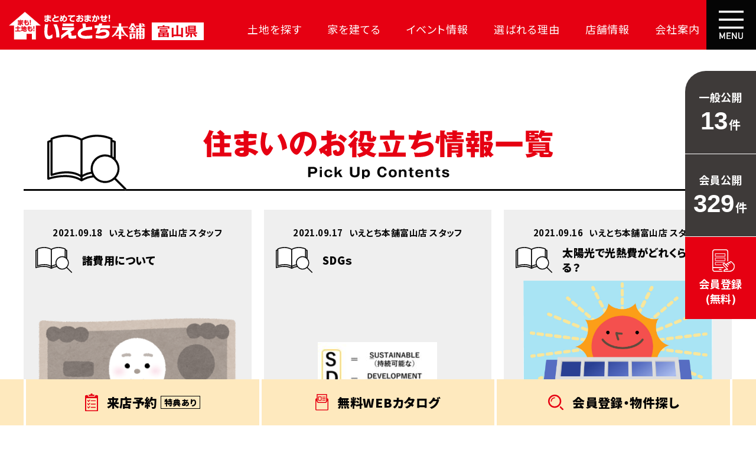

--- FILE ---
content_type: text/html
request_url: https://ietoti-toyama.com/useful/?blog_daylist3=202109&blog_cal3=202109
body_size: 6700
content:

<!DOCTYPE html>
<html lang="ja">

<head>
<meta charset="euc-jp">


<!-- Google Tag Manager -->
<script>(function(w,d,s,l,i){w[l]=w[l]||[];w[l].push({'gtm.start':
new Date().getTime(),event:'gtm.js'});var f=d.getElementsByTagName(s)[0],
j=d.createElement(s),dl=l!='dataLayer'?'&l='+l:'';j.async=true;j.src=
'https://www.googletagmanager.com/gtm.js?id='+i+dl;f.parentNode.insertBefore(j,f);
})(window,document,'script','dataLayer','GTM-PRXN4Z7');</script>
<!-- End Google Tag Manager -->

<title>
住まいのお役立ち情報｜いえとち本舗 富山 - 家賃で3万円以上お支払いの方必見</title>
<script type='text/javascript'>
  var company = 'highest';
  (function(){
    var script = document.createElement('script'); script.type = 'text/javascript'; script.async = true;
    script.src = (document.location.protocol == 'https:' ? 'https:' : 'http:') + '//www2.raclear.com/tracking/analytics-min.js';
    var scriptList = document.getElementsByTagName('script')[0]; scriptList.parentNode.insertBefore(script, scriptList);
  })();
</script>
<!--== jQuery,description等の読み込み =================================-->
<script type="text/javascript" src="/web-box/include/jquery/jquery-1.8.2.js"></script>
<script type="text/javascript" src="/web-box/include/jquery/plugins/plugins.js" charset="EUC-JP"></script>
<meta name="description" content="住まいのお役立ち情報を随時発信！土地探しで迷う、資金面の不安、住まいづくりの疑問など、専門家が様々な情報を発信します。ぜひご覧ください。">
<meta name="keywords" content="富山,不動産,住宅,家,土地,新築,いえとちほんぽ,富山市,滑川市,射水市,立山町,ZEH対応,太陽光,低価格">

<!--== その他の設定 =================================-->
<meta id="JS-viewport" name="viewport" content="width=device-width,initial-scale=1.0,user-scalable=no">
<meta name="format-detection" content="email=no,telephone=no,address=no">
<meta http-equiv="Pragma" content="no-cache">
<meta http-equiv="Cache-Control" content="no-cache">
<link rel="shortcut icon" href="/img/favicon.ico">

<!--== CSS =================================-->
<link rel="preconnect" href="https://fonts.gstatic.com">
<link href="https://fonts.googleapis.com/css2?family=Noto+Sans+JP:wght@400;700;900&display=swap" rel="stylesheet">

<link rel="stylesheet" type="text/css" href="/css/default.css">
<link rel="stylesheet" type="text/css" href="/css/common.css">
<link rel="stylesheet" type="text/css" href="/css/global-pc.css?date=20240726" media="print, screen and (min-width: 671px)">
<link rel="stylesheet" type="text/css" href="/css/global-sp.css?date=20240726" media="screen and (max-width: 670px)">

<!--== JS =================================-->
<script src="/js/custom/common.js?date=20211116" charset="UTF-8"></script>
<script type="text/javascript">var Kairos3Tracker="ietoti_fukui";</script>
<script type="text/javascript" charset="utf-8" src="//c.k3r.jp"></script>
<link rel="stylesheet" type="text/css" href="/css/page/useful-pc.css?date=20211029" media="print, screen and (min-width: 671px)">
<link rel="stylesheet" type="text/css" href="/css/page/useful-sp.css?date=20211029" media="screen and (max-width: 670px)">
</head>

<body class="Page-useful" id="useful-index">

<!-- Google Tag Manager (noscript) -->
<noscript><iframe src="https://www.googletagmanager.com/ns.html?id=GTM-PRXN4Z7"
height="0" width="0" style="display:none;visibility:hidden"></iframe></noscript>
<!-- End Google Tag Manager (noscript) -->
    <div class="Wrapper">
        <header class="Header">
            
<div class="Header-in-wrap">
    <div class="header-main">
        <div class="logo">
                            <a href="/"><img src="/img/logo.svg" alt="家も！土地も！まとめておまかせ！いえとち本舗福井県"></a>
                        </div>
        <nav class="header-nav SP-none">
            <ul class="top-list No-list">
                <li><a class="item-top" href="/estate/">土地を探す</a></li>
                <li><a class="item-top" href="/house/">家を建てる</a></li>
                <li><a class="item-top" href="/event/">イベント情報</a></li>
                <li class="dropdown-nav"><span class="item-top">選ばれる理由</span>
                    <div class="dropdown-nav-body">
                        <ul class="No-list">
                            <li><a href="/advantage/land-search.php">大成功の土地探し</a></li>
                            <li><a href="/advantage/cost-effective.php">コスパが高い家</a></li>
                            <li><a href="/advantage/loan.php">資金の悩みを解決</a></li>
                            <li><a href="/advantage/guarantee.php">安心保証</a></li>
                            <li><a href="/advantage/inexpensive.php">709万円お得</a></li>
                            <li><a href="/advantage/highestsupportclub.php">毎日の暮らしを守る</a></li>
                        </ul>
                    </div>
                </li>
                <li><a class="item-top" href="/branch/toyama.php">店舗情報</a></li>
                <li><a class="item-top" href="/company.php">会社案内</a></li>
            </ul>
        </nav>
        <div class="sp-header-btn PC-none">
            <button class="btn-tel JS-tel-nav-btn" type="button"><img src="/img/icon_tel.svg" alt="TEL"></button>
            <button class="btn-menu JS-global-nav-btn" type="button"><img src="/img/icon_menu.svg" alt="MENU"></button>
        </div>
    </div>
    <!-- /header-main -->
    <div class="btn-nav SP-none">
        <button class="btn JS-global-nav-btn" type="button"><img src="/img/icon_menu.svg" alt="MENU"> </button>
    </div>
    <!-- /btn-nav -->
    <div class="global-nav-bg JS-global-nav-btn SP-none" id="JS-global-nav-bg"></div>
    <div class="global-nav" id="JS-global-nav">
        <button class="close-btn JS-global-nav-btn" type="button"><img src="/img/icon_close.svg" alt="CLOSE"> </button>
        <div class="global-nav-inner">
            <div class="global-nav-main">

                <div class="logo"><img src="/img/logo.svg" alt="家も！土地も！まとめておまかせ！いえとち本舗福井県"></div>
                <nav class="nav">
                    <ul class="list-navigation No-list">
                        <li><a class="item-top" href="/">TOP</a></li>
                        <li><a class="item-top" href="/estate/">土地を探す</a></li>
                        <li><a class="item-top" href="/house/">家を建てる</a></li>
                        <li><a class="item-top" href="/event/">イベント情報</a></li>
                        <li class="dropdown-nav"><span class="item-top JS-global-nav-accordion-btn">いえとち本舗が<br>選ばれる理由</span>
                            <div class="dropdown-nav-body JS-global-nav-accordion-body">
                                <ul class="No-list">
                                    <li><a href="/advantage/land-search.php">大成功の土地探し</a></li>
                                    <li><a href="/advantage/cost-effective.php">コスパが高い家</a></li>
                                    <li><a href="/advantage/loan.php">資金の悩みを解決</a></li>
                                    <li><a href="/advantage/guarantee.php">安心保証</a></li>
                                    <li><a href="/advantage/inexpensive.php">709万円お得</a></li>
                                    <li><a href="/advantage/highestsupportclub.php">毎日の暮らしを守る</a></li>
                                </ul>
                            </div>
                        </li>
                        <li><a class="item-top" href="/customer/">お客様宅訪問</a></li>
                        <li><a class="item-top" id="JS-header-loan-link" href="javascript:void(0);">資金のお悩み、<br>解決します。</a></li>
                        <li><a class="item-top" href="/useful/">住まいのお役立ち情報</a></li>
                        <li><a class="item-top" href="/news/">NEWS</a></li>
                        <li><a class="item-top" href="/blog/">STAFF BLOG</a></li>
                        <li><a class="item-top" href="/branch/toyama.php">店舗情報</a></li>
                        <li><a class="item-top" href="/company.php">会社案内</a></li>
                                                    <li><a class="item-top" href="/member/login/">ログイン</a></li>
                                            </ul>
                    <div class="btn-navigation">

                        <ul class="nav01 No-list">
                            <li class="event"><a href="/event/"><img src="/img/icon_calendar.svg" alt=""><span>イベントに<br>行こう</span></a></li>
                            <li class="consultation"><a href="/consultation/"><img src="/img/icon_comment.svg" alt=""><span>オンライン<br>相談</span></a></li>
                            <li class="line"><a href="/line.php"><img src="/img/icon_line.svg" alt=""><span>LINE公式<br>アカウント</span></a></li>
                        </ul>
                        <!-- <ul class="nav02 No-list">
                            <li class="facebook"><a href="https://www.facebook.com/%E3%81%84%E3%81%88%E3%81%A8%E3%81%A1%E6%9C%AC%E8%88%97%E7%A6%8F%E4%BA%95-%E3%83%8F%E3%82%A4%E3%82%A8%E3%82%B9%E3%83%88%E3%83%9B%E3%83%BC%E3%83%A0-318254481547117/" target="_blank"><img src="/img/icon_facebook.svg" alt="Facebook"></a></li>
                            <li class="twitter"><a href="https://twitter.com/Fitfukui" target="_blank"><img src="/img/icon_twitter.svg" alt="Twitter"></a></li>
                        </ul> -->
                    </div>
                </nav>
            </div>
        </div>
    </div>
    <!-- /global-nav -->


    <div class="tel-nav PC-none" id="JS-tel-nav">
        <button class="close-btn JS-tel-nav-btn" type="button"><img src="/img/icon_close.svg" alt="CLOSE"> </button>
        <div class="tel-nav-inner">
            <p class="top-text">お電話でのご予約・お問い合わせ</p>
            <ul class="branch-list No-list">
                <li class="toyama">
                    <div class="img-wrap">
                        <img src="/img/branch_toyama.jpg" alt="">
                    </div>
                    <div class="text-wrap">
                        <div class="logo">
                            <img src="/img/logo_branch_toyama.svg?" alt="いえとち本舗　富山店">
                        </div>
                        <p class="open-text">受付時間 9:00～18:00 水曜定休</p>
                        <div class="tel-wrap">
                            <a href="tel:0120198722"><img src="/img/tel06.svg" alt="0120-198-722"></a>
                        </div>
                        <p class="tel-text">※タップすると電話につながります</p>
                    </div>
                </li>
            </ul>
        </div>
    </div>
    <!-- /tel-nav -->
</div>
<!-- /Header-in-wrap -->        </header>
        <!-- /Header -->
        <div class="Page-head">
            <div class="page-head-inner In-wrap">
                <h1 class="page-title"><img src="/img/title_page_useful.svg?" alt="住まいのお役立ち情報一覧"></h1>
                <img class="page-title-illust" src="/img/icon_useful.svg" alt="">
            </div>
        </div>
        <!-- /Page-head -->
        <main class="Content" role="main">
            <div class="Content-main In-wrap SP-in-wrap">
                <!--== MAIN ====================================================-->
                <div class="article-block">
                    <article class="article">
    <a class="link" href="./detail.php?blog_id3=2628">

        <div class="text-wrap">
        <div class="date-wrap">
            <p class="date">2021.09.18</p>
        
            <p class="staff">いえとち本舗富山店 スタッフ</p>
            
        </div>

        <h2 class="title">諸費用について</h2>
        </div>


        
        <div class="img-wrap">
            <img src="/web-box/upload/oyakudachi/character_money_shihei.png" alt="諸費用について">
        </div>
        
    </a>
</article><article class="article">
    <a class="link" href="./detail.php?blog_id3=2627">

        <div class="text-wrap">
        <div class="date-wrap">
            <p class="date">2021.09.17</p>
        
            <p class="staff">いえとち本舗富山店 スタッフ</p>
            
        </div>

        <h2 class="title">SDGｓ</h2>
        </div>


        
        <div class="img-wrap">
            <img src="/web-box/upload/oyakudachi/WS000185.JPG" alt="SDGｓ">
        </div>
        
    </a>
</article><article class="article">
    <a class="link" href="./detail.php?blog_id3=2626">

        <div class="text-wrap">
        <div class="date-wrap">
            <p class="date">2021.09.16</p>
        
            <p class="staff">いえとち本舗富山店 スタッフ</p>
            
        </div>

        <h2 class="title">太陽光で光熱費がどれくらい変わる？</h2>
        </div>


        
        <div class="img-wrap">
            <img src="/web-box/upload/oyakudachi/800849.jpg" alt="太陽光で光熱費がどれくらい変わる？">
        </div>
        
    </a>
</article><article class="article">
    <a class="link" href="./detail.php?blog_id3=2625">

        <div class="text-wrap">
        <div class="date-wrap">
            <p class="date">2021.09.15</p>
        
            <p class="staff">いえとち本舗富山店 スタッフ</p>
            
        </div>

        <h2 class="title">土地の価格</h2>
        </div>


        
        <div class="img-wrap">
            <img src="/web-box/upload/oyakudachi/tochi_forsale.png" alt="土地の価格">
        </div>
        
    </a>
</article><article class="article">
    <a class="link" href="./detail.php?blog_id3=2624">

        <div class="text-wrap">
        <div class="date-wrap">
            <p class="date">2021.09.14</p>
        
            <p class="staff">いえとち本舗富山店 スタッフ</p>
            
        </div>

        <h2 class="title">規格住宅</h2>
        </div>


        
        <div class="img-wrap">
            <img src="/web-box/upload/oyakudachi/WS000297.JPG" alt="規格住宅">
        </div>
        
    </a>
</article><article class="article">
    <a class="link" href="./detail.php?blog_id3=2623">

        <div class="text-wrap">
        <div class="date-wrap">
            <p class="date">2021.09.13</p>
        
            <p class="staff">いえとち本舗富山店 スタッフ</p>
            
        </div>

        <h2 class="title">地球温暖化</h2>
        </div>


        
        <div class="img-wrap">
            <img src="/web-box/upload/oyakudachi/sozai_image_151545.png" alt="地球温暖化">
        </div>
        
    </a>
</article><article class="article">
    <a class="link" href="./detail.php?blog_id3=2622">

        <div class="text-wrap">
        <div class="date-wrap">
            <p class="date">2021.09.12</p>
        
            <p class="staff">いえとち本舗富山店 スタッフ</p>
            
        </div>

        <h2 class="title">生涯光熱費</h2>
        </div>


        
        <div class="img-wrap">
            <img src="/web-box/upload/oyakudachi/sozai_image_45232.png" alt="生涯光熱費">
        </div>
        
    </a>
</article><article class="article">
    <a class="link" href="./detail.php?blog_id3=2612">

        <div class="text-wrap">
        <div class="date-wrap">
            <p class="date">2021.09.11</p>
        
            <p class="staff">いえとち本舗富山店 スタッフ</p>
            
        </div>

        <h2 class="title">土地のお話し</h2>
        </div>


        
        <div class="img-wrap">
            <img src="/web-box/upload/oyakudachi/3465d0ee7d7e14b6e43690c43a949e16.jpg" alt="土地のお話し">
        </div>
        
    </a>
</article><article class="article">
    <a class="link" href="./detail.php?blog_id3=2620">

        <div class="text-wrap">
        <div class="date-wrap">
            <p class="date">2021.09.10</p>
        
            <p class="staff">いえとち本舗富山店 スタッフ</p>
            
        </div>

        <h2 class="title">ZEH</h2>
        </div>


        
        <div class="img-wrap">
            <img src="/web-box/upload/oyakudachi/WS000152.JPG" alt="ZEH">
        </div>
        
    </a>
</article><article class="article">
    <a class="link" href="./detail.php?blog_id3=2619">

        <div class="text-wrap">
        <div class="date-wrap">
            <p class="date">2021.09.09</p>
        
            <p class="staff">いえとち本舗富山店 スタッフ</p>
            
        </div>

        <h2 class="title">お得な制度☆</h2>
        </div>


        
        <div class="img-wrap">
            <img src="/web-box/upload/oyakudachi/054.png" alt="お得な制度☆">
        </div>
        
    </a>
</article><article class="article">
    <a class="link" href="./detail.php?blog_id3=2621">

        <div class="text-wrap">
        <div class="date-wrap">
            <p class="date">2021.09.08</p>
        
            <p class="staff">いえとち本舗富山店 スタッフ</p>
            
        </div>

        <h2 class="title">UA値！？</h2>
        </div>


        
        <div class="img-wrap">
            <img src="/web-box/upload/oyakudachi/sozai_image_32905.png" alt="UA値！？">
        </div>
        
    </a>
</article><article class="article">
    <a class="link" href="./detail.php?blog_id3=3521">

        <div class="text-wrap">
        <div class="date-wrap">
            <p class="date">2021.09.07</p>
        
            <p class="staff">いえとち本舗富山店 スタッフ</p>
            
        </div>

        <h2 class="title">太陽光パネルの威力</h2>
        </div>


        
        <div class="img-wrap">
            <img src="/web-box/upload/oyakudachi/sozai_image_40401.png" alt="太陽光パネルの威力">
        </div>
        
    </a>
</article>                </div>
                                                                                                            <div class="wb-blog-page"><span class='wb-blog-btn-now'>1</span>
<span class='wb-blog-page-separator'>|</span><a href='?blog_page3=1&amp;blog_daylist3=202109'>2</a>
<span class='wb-blog-page-separator'>|</span><a class='wb-blog-btn-next' href='?blog_page3=1&amp;blog_daylist3=202109'>次のページ&nbsp;&gt;&gt;</a>
</div>                <div class="Blog-archive-block">
                    <p class="archive-title">過去のお役立ち情報</p>
                    <div class="wb-blog">
<div class="wb-blog-categ"><div class="wb-blog-month-title"><a href="/useful/?blog_daylist3=202512&amp;blog_cal3=202512">2025.12 <span>(3)</span></a></div>
</div><div class="wb-blog-categ"><div class="wb-blog-month-title"><a href="/useful/?blog_daylist3=202511&amp;blog_cal3=202511">2025.11 <span>(2)</span></a></div>
</div><div class="wb-blog-categ"><div class="wb-blog-month-title"><a href="/useful/?blog_daylist3=202510&amp;blog_cal3=202510">2025.10 <span>(3)</span></a></div>
</div><div class="wb-blog-categ"><div class="wb-blog-month-title"><a href="/useful/?blog_daylist3=202509&amp;blog_cal3=202509">2025.09 <span>(1)</span></a></div>
</div><div class="wb-blog-categ"><div class="wb-blog-month-title"><a href="/useful/?blog_daylist3=202508&amp;blog_cal3=202508">2025.08 <span>(2)</span></a></div>
</div><div class="wb-blog-categ"><div class="wb-blog-month-title"><a href="/useful/?blog_daylist3=202507&amp;blog_cal3=202507">2025.07 <span>(2)</span></a></div>
</div><div class="wb-blog-categ"><div class="wb-blog-month-title"><a href="/useful/?blog_daylist3=202506&amp;blog_cal3=202506">2025.06 <span>(2)</span></a></div>
</div><div class="wb-blog-categ"><div class="wb-blog-month-title"><a href="/useful/?blog_daylist3=202505&amp;blog_cal3=202505">2025.05 <span>(3)</span></a></div>
</div><div class="wb-blog-categ"><div class="wb-blog-month-title"><a href="/useful/?blog_daylist3=202504&amp;blog_cal3=202504">2025.04 <span>(2)</span></a></div>
</div><div class="wb-blog-categ"><div class="wb-blog-month-title"><a href="/useful/?blog_daylist3=202503&amp;blog_cal3=202503">2025.03 <span>(2)</span></a></div>
</div><div class="wb-blog-categ"><div class="wb-blog-month-title"><a href="/useful/?blog_daylist3=202502&amp;blog_cal3=202502">2025.02 <span>(2)</span></a></div>
</div><div class="wb-blog-categ"><div class="wb-blog-month-title"><a href="/useful/?blog_daylist3=202501&amp;blog_cal3=202501">2025.01 <span>(2)</span></a></div>
</div><div class="wb-blog-categ"><div class="wb-blog-month-title"><a href="/useful/?blog_daylist3=202412&amp;blog_cal3=202412">2024.12 <span>(2)</span></a></div>
</div><div class="wb-blog-categ"><div class="wb-blog-month-title"><a href="/useful/?blog_daylist3=202411&amp;blog_cal3=202411">2024.11 <span>(2)</span></a></div>
</div><div class="wb-blog-categ"><div class="wb-blog-month-title"><a href="/useful/?blog_daylist3=202410&amp;blog_cal3=202410">2024.10 <span>(2)</span></a></div>
</div><div class="wb-blog-categ"><div class="wb-blog-month-title"><a href="/useful/?blog_daylist3=202409&amp;blog_cal3=202409">2024.09 <span>(1)</span></a></div>
</div><div class="wb-blog-categ"><div class="wb-blog-month-title"><a href="/useful/?blog_daylist3=202401&amp;blog_cal3=202401">2024.01 <span>(1)</span></a></div>
</div><div class="wb-blog-categ"><div class="wb-blog-month-title"><a href="/useful/?blog_daylist3=202312&amp;blog_cal3=202312">2023.12 <span>(1)</span></a></div>
</div><div class="wb-blog-categ"><div class="wb-blog-month-title"><a href="/useful/?blog_daylist3=202311&amp;blog_cal3=202311">2023.11 <span>(2)</span></a></div>
</div><div class="wb-blog-categ"><div class="wb-blog-month-title"><a href="/useful/?blog_daylist3=202306&amp;blog_cal3=202306">2023.06 <span>(1)</span></a></div>
</div><div class="wb-blog-categ"><div class="wb-blog-month-title"><a href="/useful/?blog_daylist3=202303&amp;blog_cal3=202303">2023.03 <span>(1)</span></a></div>
</div><div class="wb-blog-categ"><div class="wb-blog-month-title"><a href="/useful/?blog_daylist3=202212&amp;blog_cal3=202212">2022.12 <span>(1)</span></a></div>
</div><div class="wb-blog-categ"><div class="wb-blog-month-title"><a href="/useful/?blog_daylist3=202207&amp;blog_cal3=202207">2022.07 <span>(1)</span></a></div>
</div><div class="wb-blog-categ"><div class="wb-blog-month-title"><a href="/useful/?blog_daylist3=202109&amp;blog_cal3=202109">2021.09 <span>(18)</span></a></div>
</div></div>
                </div>
                <!--== /MAIN ===================================================-->
            </div>
            <!-- /Content-main -->
        </main>
        <!-- /Content -->
        <footer class="Footer">
            
<div class="Footer-in-wrap">
			<div class="Member-block-area In-wrap SP-in-wrap">
			<p class="top-text"><span class="bold">大手不動産サイトにはない物件がたくさん！</span><br class="PC-none"><span class="red bold">【完全無料】</span><br>ホームページで土地情報・WEBカタログを<br class="PC-none">ご覧になりたい方におすすめ！</p>
			<div class="member-block">
				<div class="text-wrap">
					<div class="img">
						<img src="/img/icon_lock.svg" alt="">
					</div>
					<div class="text">
						<p class="text01">会員限定公開物件を見る</p>
						<p class="text02">完全無料で会員限定物件を公開しています<br>閲覧希望の方は会員登録をお願いします</p>
					</div>
				</div>
				<div class="btn-wrap">
					<a href="/member/entry/">
						<p class="text01">簡単1分</p>
						<p class="text02">今すぐ会員登録する</p>
					</a>
				</div>
			</div>
			<!-- /member-block -->
		</div>
		<!-- /Member-block-area -->
		<div class="footer-top-block In-wrap SP-in-wrap">
		<p class="top-text">土地探しで迷う、資金面の不安、<br class="PC-none">住まいづくりの疑問など、<br class="PC-none"><span>なんでもお気軽にご相談ください</span></p>
		<div class="bnr-wrap">
			
    <a href="/raiten/">
        

        
        <img class="wb-logo SP-none" src="/web-box/upload/2025_pc_banner.jpg" alt="初めてご来店される方限定来店予約特典、ギフトカード3,000円分プレゼント">
        <img class="wb-logo PC-none" src="/web-box/upload/2025_sp_banner.jpg" alt="初めてご来店される方限定来店予約特典、ギフトカード3,000円分プレゼント">
        

        
    </a>
    		</div>
		<div class="bnr-wrap">
			<a href="/consultation/"><img class="SP-none" src="/img/bnr-onlinecontact@pc.jpg" alt="オンライン相談パソコン・スマホタブレットで！どこからでも、希望の時間に相談可">
				<img class="PC-none" src="/img/bnr-onlinecontact@sp.jpg" alt="オンライン相談パソコン・スマホタブレットで！どこからでも、希望の時間に相談可"></a>
		</div>
		<ul class="bnr-nav No-list">
			<li class="request"><a href="/request/">
					<div class="text-wrap">

						<p class="sub-text"><span>家賃並みで<br class="SP-none">高品質な家が<br class="SP-none">建つ理由がわかる</span></p>
						<p class="main-text"><img src="/img/nav_bnr01_text.svg" alt="カタログをもらおう"></p>
					</div>
				</a></li>
			<li class="event"><a href="/event/">
					<div class="text-wrap">
						<p class="sub-text"><span>新しい発見、<br class="SP-none">お得な情報を<br class="SP-none">GET</span></p>
						<p class="main-text"><img src="/img/nav_bnr02_text.svg" alt="イベントに行こう"></p>
					</div>
				</a></li>
			<li class="consultation"><a href="/consultation/">
					<div class="text-wrap">
						<p class="sub-text"><span>ビデオ通話で<br class="SP-none">ご自宅より<br class="SP-none">ご相談可能</span></p>
						<p class="main-text"><img src="/img/nav_bnr03_text.svg" alt="オンライン相談(無料)"></p>
					</div>
				</a></li>
			<li class="line"><a href="/line.php">
					<div class="text-wrap">
						<p class="sub-text"><span>土地情報、<br class="SP-none">イベント情報を<br class="SP-none">お届け</span></p>
						<p class="main-text"><img src="/img/nav_bnr04_text.svg" alt="LINE公式アカウント"></p>
					</div>
				</a></li>
		</ul>
		<div class="sns-wrap">
			<p class="text">SNSで最新情報を発信中</p>
			<ul class="sns-btn-list No-list">
				<!-- <li class="sns-tw"><a href="https://twitter.com/SOrKObRuYrxlxG6" target="_blank"><img src="/img/btn_sns_tw.svg" alt="Twitter"></a></li>
				<li class="sns-fb"><a href="https://www.facebook.com/ietotitoyama/" target="_blank"><img src="/img/btn_sns_fb.svg" alt="Facebook"></a></li> -->
				<li class="sns-insta"><a href="https://www.instagram.com/ietoti2017kmt/" target="_blank"><img src="/img/btn_sns_insta.png" alt="Instagram"></a></li>
			</ul>
		</div>
		<p class="bottom-text">ハイエスト事業グループは2030年までに<br class="PC-none">「全棟脱炭素住宅」に取り組みます</p>
	</div>
	<!-- /footer-top-block -->
	<div class="footer-bottom-block">
		<div class="logo-wrap">
			<div class="inner In-wrap">
				<img class="highest" src="/img/logo_highest.svg" alt="Highest group">
				<img class="main" src="/img/logo.svg" alt="家も！土地も！まとめておまかせ！いえとち本舗福井県">
			</div>
		</div>
		<div class="bottom-wrap In-wrap">
			<div class="branch-wrap">

				<ul class="inner No-list">
					<li>
						<p class="name">富山店</p>
						<p class="tel-text PC-none"><a href="tel:0120198722">
								<span class="tel-name">TEL:</span>
								<span class="tel-number">0120-198-722</span>
							</a></p>
						<div class="information">
							<p class="address">富山県富山市掛尾町283番地1</p>
							<p class="open">営業時間：10:00～18:00(定休日：毎週水曜日)</p>
						</div>
						<p class="tel SP-none"><a href="tel:0120198722"><img src="/img/tel_branch06.svg" alt="0120198722"></a></p>
						<div class="btn-reserve SP-none">
							<a href="/raiten/">来場予約<img src="/img/icon_arrow04.svg" alt=""></a>
						</div>
					</li>
				</ul>
			</div>
			<ul class="sub-nav No-list">
								<li><a href="/privacy.php">プライバシーポリシー</a></li>
			</ul>
			<ul class="prefectures-wrap No-list SP-in-wrap">
				<li>
					<p class="prefectures-name"><span>福井県</span></p>
					<div class="prefectures-body">
						<ul class="store-list No-list">
							<li>
								<p class="store-name">福井店 TEL：0120-198-708</p>
								<p class="store-information">営業時間：10:00～18:00(定休日：水曜日)<br>
									福井県福井市高柳1丁目916番地

								</p>
							</li>
							<!--li>
								<p class="store-name">福井中央店 TEL：0120-198-706</p>
								<p class="store-information">営業時間：9:00～18:00(定休日：水曜日)<br>
									福井県福井市高木中央2丁目704番地 WESTビル1A号室
								</p>
							</li-->
							<li>
								<p class="store-name">越前店 TEL：0120-198-705</p>
								<p class="store-information">営業時間：10:00～18:00(定休日：水曜日)<br>
									福井県越前市芝原4丁目10番18号
								</p>
							</li>
						</ul>
					</div>
				</li>
				<li>
					<p class="prefectures-name"><span>石川県</span></p>
					<div class="prefectures-body">
						<ul class="store-list No-list">
							<li>
								<p class="store-name">金沢南店 TEL：0120-198-707</p>
								<p class="store-information">営業時間：10:00～18:00(定休日：水曜日)<br>
									石川県金沢市八日市5丁目426番地
								</p>
							</li>
							<li>
								<p class="store-name">小松店 TEL：0120-198-716</p>
								<p class="store-information">営業時間：10:00～18:00(定休日：水曜日)<br>
									石川県小松市園町ホ93番地1　マスタ第2ビル
								</p>
							</li>
						</ul>
					</div>
				</li>
			</ul>

			<ul class="footer-nav No-list SP-none">
				<li>
					<div class="icon-wrap">
						<img src="/img/icon_footer_nav01.svg" alt="">
					</div>
					<ul class="nav-list No-list">
						<li><a class="link" href="/">HOME</a></li>
						<li><a class="link" href="/estate/">土地を探す</a></li>
						<li><a class="link" href="/house/">家を建てる</a></li>
						<li><a class="link" href="/event/">イベント情報</a></li>
					</ul>
				</li>
				<li class="nav-colum02">
					<div class="icon-wrap">
						<img src="/img/icon_footer_nav02.svg" alt="">
					</div>
					<ul class="nav-list No-list">
						<li class="tree-nav"><span class="link">選ばれる理由</span>
							<ul class="tree-nav-list No-list">
								<li><a href="/advantage/land-search.php">大成功の土地探し</a></li>
								<li><a href="/advantage/cost-effective.php">コスパが高い家</a></li>
								<li><a href="/advantage/loan.php">資金の悩みを解決</a></li>
								<li><a href="/advantage/guarantee.php">安心保証</a></li>
								<li><a href="/advantage/inexpensive.php">月々15,000円お得</a></li>
								<li><a href="/advantage/highestsupportclub.php">毎日の暮らしを守る</a></li>
							</ul>
						</li>
						<li><a class="link" href="/customer/">お客様宅訪問</a></li>
					</ul>
				</li>
				<li>
					<div class="icon-wrap">
						<img src="/img/icon_footer_nav03.svg" alt="">
					</div>
					<ul class="nav-list No-list">
						<li><a class="link" href="/useful/">住まいのお役立ち情報</a></li>
						<li><a class="link" href="/news/">NEWS</a></li>
						<li><a class="link" href="/blog/">STAFF BLOG</a></li>
						<li><a class="link" href="/consultation/">オンライン相談</a></li>
						<li><a class="link" href="/line.php">LINE登録</a></li>
					</ul>
				</li>
				<li>
					<div class="icon-wrap">
						<img src="/img/icon_footer_nav04.svg" alt="">
					</div>
					<ul class="nav-list No-list">
						<li><a class="link" href="/member/entry/">会員登録</a></li>
													<li><a class="link" href="/member/login/">ログイン</a></li>
												<li><a class="link" href="/privacy.php">個人情報保護方針</a></li>
						<li><a class="link" href="/branch/toyama.php">店舗情報</a></li>
						<li><a class="link" href="/company.php">会社案内</a></li>
					</ul>
				</li>
			</ul>
		</div>
	</div>
	<!-- /footer-bottom-block -->
	<div class="copyright">
		<p class="inner In-wrap">Copyright &copy; HighestBusinessGroup All Rights Reserved.</p>
	</div>
</div>
<!-- /Foote-in-wrap -->

<div class="Fixed-nav">
	<ul class="No-list In-wrap">
		<li><a href="/raiten/">
				<img src="/img/icon_reserve.svg" alt="">
				<span class="text-wrap">
					<span class="main">来店予約</span><span class="sub">特典あり</span></span></a></li>
		<li><a href="/request/">
				<img src="/img/icon_document.svg" alt="">
				<span class="text-wrap">無料WEB<br class="PC-none">カタログ</span></a></li>
							<li class="btn-entry"><a href="/estate/">
					<img src="/img/icon_search.svg" alt="">
					<span class="text-wrap">会員登録<span class="SP-none">・</span><br class="PC-none">物件探し</span></a></li>
			</ul>
</div>
<div class="Fixed-right-nav">
	<ul class='No-list'>
		<li>
			<p class="name">一般公開</p>
			<p class="body"><span class="value">13</span><span class="unit">件</span></p>
		</li>
		<li>
			<p class="name">会員公開</p>
			<p class="body"><span class="value">329</span><span class="unit">件</span></p>
		</li>
		<li>
			<a href="/member/entry/">
				<img src="/img/icon_member_entry.svg" alt="会員登録">
				<p>会員登録<br>(無料)</p>
			</a>
		</li>
	</ul>
</div>        </footer>
        <!-- /Footer -->
    </div>
    <!-- /Wrapper -->
</body>

</html>


--- FILE ---
content_type: text/html; charset=UTF-8
request_url: https://www2.raclear.com/tracking/analytics.php?user=&company=highest&category=load&time=1769306710&duration=3&pagetitle=%E4%BD%8F%E3%81%BE%E3%81%84%E3%81%AE%E3%81%8A%E5%BD%B9%E7%AB%8B%E3%81%A1%E6%83%85%E5%A0%B1%EF%BD%9C%E3%81%84%E3%81%88%E3%81%A8%E3%81%A1%E6%9C%AC%E8%88%97%20%E5%AF%8C%E5%B1%B1%20-%20%E5%AE%B6%E8%B3%83%E3%81%A73%E4%B8%87%E5%86%86%E4%BB%A5%E4%B8%8A%E3%81%8A%E6%94%AF%E6%89%95%E3%81%84%E3%81%AE%E6%96%B9%E5%BF%85%E8%A6%8B&protocol=https%3A&hostname=ietoti-toyama.com&pathname=%2Fuseful%2F&search=%3Fblog_daylist3%3D202109%26blog_cal3%3D202109&hash=&referrer=&userAgent=Mozilla%2F5.0%20(Macintosh%3B%20Intel%20Mac%20OS%20X%2010_15_7)%20AppleWebKit%2F537.36%20(KHTML%2C%20like%20Gecko)%20Chrome%2F131.0.0.0%20Safari%2F537.36%3B%20ClaudeBot%2F1.0%3B%20%2Bclaudebot%40anthropic.com)&language=en-US%40posix&platform=Linux%20x86_64&innerWidth=1280&innerHeight=720&width=1280&height=720&lead=null&type=null
body_size: -121
content:
3929511

--- FILE ---
content_type: text/css; charset=utf-8
request_url: https://ietoti-toyama.com/css/global-pc.css?date=20240726
body_size: 7770
content:
@charset "UTF-8";

/* --------------------------------------------------------
-----------------------------------------------------------
 COMMON
-----------------------------------------------------------
----------------------------------------------------------- */
html {
  font-size: 15px;
}

html.MOD-nav-open {
  overflow: hidden;
}

body {
  color: #050505;
  font-size: 1rem;
  font-family: "Noto Sans JP", Arial, "ヒラギノ角ゴ Pro W3", "Hiragino Kaku Gothic Pro", "メイリオ", Meiryo, "ＭＳ Ｐゴシック", sans-serif;
  font-feature-settings: "palt";
  letter-spacing: 0.03em;
  line-height: 1.5;
  min-width: 1100px;
}

a,
label,
button,
input[type="submit"],
input[type="button"] {
  /* @mixin:transition */
  transition: opacity 0.3s;
}

a:hover,
label:hover,
button:hover,
input[type="submit"]:hover,
input[type="button"]:hover {
  /* @mixin:PC-opacity */
  opacity: 0.7;
}

a:link, a:visited {
  color: #E60012;
  text-decoration: underline;
}

a:hover, a:active {
  text-decoration: none;
}

/*
---------------------------------------------------------
 Attention
--------------------------------------------------------- */
.Attention {
  font-size: 1rem;
}

/*
---------------------------------------------------------
 float
--------------------------------------------------------- */
.Fl {
  float: left;
}

.Fr {
  float: right;
}

/*
---------------------------------------------------------
 非表示
--------------------------------------------------------- */
.PC-none {
  display: none !important;
}

/*
---------------------------------------------------------
 サイト幅
--------------------------------------------------------- */
.In-wrap {
  max-width: 1200px;
  margin-left: auto;
  margin-right: auto;
  width: calc(100% - 40px);
}

/*
---------------------------------------------------------
 Content
--------------------------------------------------------- */
.Content-block {
  /* @mixin:PC-content-block */
  margin-bottom: 45px;
}

.Content-block:last-child {
  /* @mixin:PC-content-block */
  margin-bottom: 0;
}

.Content-article {
  /* @mixin:PC-content-article */
  margin-bottom: 30px;
}

.Content-article:last-child {
  /* @mixin:PC-content-article */
  margin-bottom: 0;
}

.Content-body {
  /* @mixin:PC-content-body */
  padding-left: 10px;
  padding-right: 10px;
}

/*
---------------------------------------------------------
 電話番号リンク
--------------------------------------------------------- */
a[href^="tel:"] {
  text-decoration: none;
  color: inherit;
}

/*
-----------------------------------------------------------
 Title
----------------------------------------------------------- */
.Title01 {
  /* @mixin:PC-title01 */
}

/*
-----------------------------------------------------------
 Button
----------------------------------------------------------- */
.Button01 {
  /* @mixin:PC-button01 */
}

/* --------------------------------------------------------
-----------------------------------------------------------
 wb-blog-page
-----------------------------------------------------------
----------------------------------------------------------- */
.wb-blog-page {
  display: flex;
  flex-wrap: wrap;
  justify-content: center;
  align-items: stretch;
  flex-direction: row;
  margin-top: 50px;
}

.wb-blog-page>.wb-blog-btn-now,
.wb-blog-page>a:not(.wb-blog-btn-next):not(.wb-blog-btn-prev) {
  font-family: "DIN Alternate", "Helvetica Neue", Arial, "Noto Sans JP", "ヒラギノ角ゴ Pro W3", "Hiragino Kaku Gothic Pro", "メイリオ", Meiryo, "ＭＳ Ｐゴシック", sans-serif;
  color: #050505 !important;
  display: flex;
  flex-direction: row;
  flex-wrap: nowrap;
  justify-content: center;
  align-items: center;
  text-decoration: none !important;
  letter-spacing: 0;
  margin: 0px 7px 14px;
  min-width: 22px;
  height: 22px;
  padding: 0 4px;
  font-size: 16px;
  line-height: 1.2;
  font-weight: bold;
}

.wb-blog-page .wb-blog-btn-now {
  background-color: #E60012;
  color: #FFF !important;
}

.wb-blog-page .wb-blog-page-separator {
  display: block;
  width: 0;
  height: 0;
  overflow: hidden;
  color: transparent !important;
}

.wb-blog-page>*:not(.wb-blog-btn-prev):first-child {
  margin-left: 73px;
}

.wb-blog-page>.wb-blog-page-separator:last-child {
  margin-right: 73px;
}

.wb-blog-page .wb-blog-btn-next,
.wb-blog-page .wb-blog-btn-prev {
  display: block;
  overflow: hidden;
  color: transparent !important;
  background: no-repeat center center;
  width: 18px;
  height: 22px;
}

.wb-blog-page .wb-blog-btn-prev {
  background-image: url(/img/icon_prev.svg);
  margin-right: 48px;
}

.wb-blog-page .wb-blog-btn-next {
  background-image: url(/img/icon_next.svg);
  margin-left: 48px;
}

/* --------------------------------------------------------
-----------------------------------------------------------
 .wb-pager-wrap
-----------------------------------------------------------
----------------------------------------------------------- */
.wb-pager-wrap {
  margin-top: 50px;
}

.wb-pager-wrap .wb-pager-content {
  display: flex;
  flex-direction: row;
  flex-wrap: wrap;
  justify-content: center;
  align-items: stretch;
}

.wb-pager-wrap .wb-pager-content .wb-pager {
  display: flex;
  flex-wrap: wrap;
  justify-content: center;
  align-items: stretch;
  flex-direction: row;
}

.wb-pager-wrap .wb-pager-content .wb-pager>span:not(.gul-pager-prev-page):not(.gul-pager-next-page) {
  font-family: "DIN Alternate", "Helvetica Neue", Arial, "Noto Sans JP", "ヒラギノ角ゴ Pro W3", "Hiragino Kaku Gothic Pro", "メイリオ", Meiryo, "ＭＳ Ｐゴシック", sans-serif;
  color: #050505;
  letter-spacing: 0;
  margin: 0px 7px 14px;
  font-size: 16px;
  line-height: 1.2;
  font-weight: bold;
}

.wb-pager-wrap .wb-pager-content .wb-pager>span:not(.gul-pager-prev-page):not(.gul-pager-next-page) a {
  color: inherit;
  display: flex;
  flex-direction: row;
  flex-wrap: nowrap;
  justify-content: center;
  align-items: center;
  text-decoration: none !important;
  min-width: 22px;
  height: 22px;
  padding: 0 4px;
}

.wb-pager-wrap .gul-pager-active {
  background-color: #E60012;
  color: #FFF !important;
}

.wb-pager-wrap .gul-pager-prev-page {
  margin-right: 48px;
}

.wb-pager-wrap .gul-pager-next-page {
  margin-left: 48px;
}

.wb-pager-wrap .gul-pager-prev-page a,
.wb-pager-wrap .gul-pager-next-page a {
  display: block;
  overflow: hidden;
  color: transparent !important;
  background: no-repeat center center;
  width: 18px;
  height: 22px;
}

.wb-pager-wrap .gul-pager-prev-page a {
  background-image: url(/img/icon_prev.svg);
}

.wb-pager-wrap .gul-pager-next-page a {
  background-image: url(/img/icon_next.svg);
}

.wb-pager-wrap .wb-pager-disabled.gul-pager-prev-page,
.wb-pager-wrap .wb-pager-disabled.gul-pager-next-page {
  display: none;
}

.wb-pager-wrap .wb-pager+.wb-pager::before {
  content: '...';
  letter-spacing: 0;
  font-size: 12px;
}

/* --------------------------------------------------------
-----------------------------------------------------------
 Blog-archive-block
-----------------------------------------------------------
----------------------------------------------------------- */
.Blog-archive-block {
  margin-top: 71px;
}

.Blog-archive-block .archive-title {
  color: #050505;
  font-size: 38px;
  font-weight: 900;
  line-height: 1.2;
  margin-bottom: 27px;
}

.Blog-archive-block .wb-blog {
  display: flex;
  flex-direction: row;
  flex-wrap: wrap;
  justify-content: flex-start;
  align-items: stretch;
}

.Blog-archive-block .wb-blog .wb-blog-categ {
  margin-left: 16px;
  width: calc((100% - 129px) / 9);
}

.Blog-archive-block .wb-blog .wb-blog-categ:nth-of-type(9n + 1) {
  margin-left: 0;
}

.Blog-archive-block .wb-blog .wb-blog-categ:nth-of-type(n + 10) {
  margin-top: 16px;
}

.Blog-archive-block .wb-blog .wb-blog-categ a {
  color: #050505;
  display: block;
  text-decoration: none;
  text-align: center;
  font-weight: bold;
  transition: all 0.2s;
  border: 1px solid #9fa0a0;
  line-height: 1.3;
  padding: 7px;
  opacity: 1;
}

.Blog-archive-block .wb-blog .wb-blog-categ a:hover {
  border-color: #E60012;
  background-color: #E60012;
  color: #fff;
}

/* --------------------------------------------------------
-----------------------------------------------------------
 Blog-btn-block
-----------------------------------------------------------
----------------------------------------------------------- */
.Blog-btn-block {
  padding-top: 48px;
  padding-bottom: 50px;
}

.Blog-btn-block .inner-wrap {
  display: flex;
  justify-content: space-between;
  align-items: center;
  flex-wrap: nowrap;
  flex-direction: row;
}

.Blog-btn-block a {
  color: #050505;
  text-decoration: none;
  display: block;
}

.Blog-btn-block .btn-prev,
.Blog-btn-block .btn-next {
  line-height: 20px;
  background-repeat: no-repeat;
  font-weight: bold;
  font-size: 15px;
}

.Blog-btn-block .btn-prev {
  padding-left: 31px;
  background-image: url(/img/icon_prev02.svg);
  background-position: left center;
}

.Blog-btn-block .btn-next {
  padding-right: 31px;
  background-image: url(/img/icon_next02.svg);
  background-position: right center;
}

.Blog-btn-block .btn-back {
  width: 217px;
  height: 42px;
  line-height: 40px;
  border: 1px solid;
  text-align: center;
  background: #fff;
  font-weight: bold;
  padding-right: 29px;
  position: relative;
  padding-left: 5px;
}

.Blog-btn-block .btn-back::before {
  content: "";
  position: absolute;
  top: 0;
  bottom: 0;
  margin: auto 0;
  right: 9px;
  width: 16px;
  height: 16px;
  background: url(/img/icon_arrow02.svg) no-repeat left top;
}

/*
===========================================================
 _form-pc.scss
=========================================================== */
/* --------------------------------------------------------
-----------------------------------------------------------
 form
-----------------------------------------------------------
----------------------------------------------------------- */
/*
---------------------------------------------------------
 wb-form
--------------------------------------------------------- */
.wb-form .wb-form-table th .Attention {
  background: #E60012;
  color: transparent;
  font-size: 0;
  display: inline-block;
  line-height: 1.4;
  margin: 5px 0 0 7px;
  padding: 1px 6px;
  font-weight: normal;
  vertical-align: top;
}

.wb-form .wb-form-table th .Attention:before {
  content: '必須';
  color: #FFF;
  font-size: 14px;
}

.wb-form .required-form {
  background: #E60012;
  display: inline-block;
  font-size: 14px;
  color: #FFF;
  padding: 1px 5px 1px;
  line-height: 1.3;
  margin-left: 2px;
  vertical-align: 2px;
}

/* TABLE
--------------------------------------------------------- */
.wb-form .wb-form-table,
.wb-form .wb-form-table tbody,
.wb-form .wb-form-table tr,
.wb-form .wb-form-table th,
.wb-form .wb-form-table td {
  display: block;
  padding: 0;
}

.wb-form .wb-form-table tr+tr {
  margin-top: 49px;
}

.wb-form .wb-form-table th,
.wb-form .wb-form-table td {
  font-size: 21px;
}

.wb-form .wb-form-table th {
  line-height: 1.3;
  margin-bottom: 15px;
}

/* text,textarea
--------------------------------------------------------- */
.wb-form .wb-form-table td input[type="text"],
.wb-form .wb-form-table td input[type="password"],
.wb-form .wb-form-table td textarea {
  -webkit-appearance: none;
  -moz-appearance: none;
  appearance: none;
  border: 1px solid #9fa0a0;
  width: 100%;
  padding: 12px 32px;
  font-size: 20px;
  background: #FFF;
  border-radius: 0;
}

/* select
--------------------------------------------------------- */
.wb-form .wb-form-table td select {
  -webkit-appearance: none;
  -moz-appearance: none;
  appearance: none;
  display: block;
  cursor: pointer;
  font-weight: normal;
  width: 100%;
  line-height: 53px;
  height: 55px;
  border-radius: 0;
  font-size: 20px;
  border: 1px solid #9fa0a0;
  padding: 0px 63px 0px 32px;
  background: #FFF url(/img/icon_select.svg) no-repeat right 30px top 20px;
}

.wb-form .wb-form-table td select::-ms-expand {
  display: none;
}

/* 住所入力
--------------------------------------------------------- */
.wb-form .wb-form-table .zip-wrap input.jcheck-zip {
  margin-left: 9px;
  width: 218px;
  vertical-align: middle;
}

.wb-form .wb-form-table .zip-wrap input[type="button"] {
  margin-left: 15px;
  -webkit-appearance: none;
  -moz-appearance: none;
  appearance: none;
  border: none;
  vertical-align: middle;
  display: inline-block;
  padding: 14px;
  line-height: 1.3;
  font-size: 20px;
  background: #ffe9a9;
  border-radius: 6px;
  min-width: 134px;
  text-align: center;
}

.wb-form .wb-form-table .zip-wrap,
.wb-form .wb-form-table .zip-wrap+a {
  display: inline-block;
  vertical-align: top;
}

.wb-form .wb-form-table .zip-wrap {
  margin-right: 53px;
}

.wb-form .wb-form-table .zip-wrap+a {
  color: #050505;
  border: none;
  padding: 14px;
  line-height: 1.3;
  font-size: 20px;
  background: #ffe9a9;
  border-radius: 6px;
  min-width: 168px;
  text-align: center;
  margin-top: 1px;
  text-decoration: none;
}

.wb-form .wb-form-table .zip-wrap+a::before {
  content: '郵便番号検索';
}

.wb-form .wb-form-table .zip-wrap+a span {
  display: none;
}

.wb-form .wb-form-table .zip-wrap .Attention {
  display: block;
  padding: 5px 0 0 0;
}

.wb-form .wb-form-table .zip-wrap .Attention:empty {
  padding: 0;
}

.wb-form .wb-form-table .pref-wrap,
.wb-form .wb-form-table .city-wrap {
  display: block;
}

.wb-form .wb-form-table .pref-wrap {
  margin-bottom: 18px;
  margin-top: 18px;
}

.wb-form .wb-form-table td .pref-wrap select {
  width: auto;
}

/* wb-form-check / wb-form-radio
--------------------------------------------------------- */
.wb-form .wb-form-check,
.wb-form .wb-form-radio {
  list-style: none;
  padding-left: 0;
}

.wb-form .wb-form-check input[type="checkbox"],
.wb-form .wb-form-radio input[type="radio"] {
  margin-right: 4px;
}

/* wb-form-btn
--------------------------------------------------------- */
.wb-form .wb-form-btn {
  margin-top: 70px;
  text-align: center;
}

.wb-form .wb-form-btn .send-text {
  margin-bottom: 15px;
}

.wb-form .wb-form-btn ul {
  list-style: none;
  padding: 0;
  margin: 0;
}

.wb-form .wb-form-btn li {
  display: inline-block;
  vertical-align: top;
}

/* BUTTON
--------------------------------------------------------- */
.wb-form .wb-form-btn li input,
.wb-form .wb-form-btn li a {
  background: #E60012;
  transition: all 0.3s;
  -webkit-appearance: none;
  -moz-appearance: none;
  appearance: none;
  border: none;
  text-decoration: none;
  display: flex;
  flex-direction: column;
  flex-wrap: nowrap;
  justify-content: center;
  align-items: center;
  font-weight: bold;
  margin: 0 auto;
  border-radius: 0;
  color: #FFF;
  line-height: 1.3;
  font-size: 26px;
  padding: 0 0 0 10px;
  letter-spacing: 10px;
  width: 368px;
  height: 76px;
  opacity: 1;
}

.wb-form .wb-form-btn li input:disabled,
.wb-form .wb-form-btn li input:disabled:hover {
  background: #aaa;
  color: #FFF;
  cursor: no-drop;
}

.wb-form .wb-form-btn li input:hover,
.wb-form .wb-form-btn li a:hover {
  background: #f9d0ba;
  color: #E60012;
}

/* ERROR
--------------------------------------------------------- */
.wb-form .form-err {
  border-color: #E60012 !important;
  background: #FFEEEE !important;
}

.wb-form ul.form-err-msg {
  list-style: none;
  margin: 0;
  padding: 0;
}

.wb-form ul.form-err-msg li {
  font-size: 1rem;
  background: #E60012;
  list-style: none;
  margin: 10px 0 0;
  padding: 5px 15px;
  color: #FFFFFF;
  font-weight: bold;
}

/* custom
----------------------------------------------------------- */
.wb-form .wb-form-table td .form-time-wrap {
  margin-top: 48px;
  display: flex;
  flex-direction: row;
  flex-wrap: nowrap;
  justify-content: flex-end;
  align-items: center;
}

.wb-form .wb-form-table td .form-time-wrap .form-time-name {
  font-size: 25px;
  color: #c9caca;
}

.wb-form .wb-form-table td .form-time-wrap .form-time-name::after {
  content: "：";
}

.wb-form .wb-form-table td .form-time-wrap select {
  width: auto;
  min-width: 365px;
  margin-left: 6px;
}

/*
---------------------------------------------------------
 確認画面/エラー画面/完了画面
--------------------------------------------------------- */
#sndDlg {
  height: auto !important;
  top: 10vh !important;
  width: 730px !important;
  max-height: 85vh;
  overflow: auto;
}

.WB-form-sub .WB-form-top-txt {
  margin-bottom: 15px;
}

/* table
--------------------------------------------------------- */
.WB-form-sub .data_table {
  border-top: 1px solid #BBB;
  width: 100%;
  font-size: 16px;
}

.WB-form-sub table .item_name,
.WB-form-sub table .item_value {
  border-bottom: 1px solid #BBB;
  padding: 10px 12px;
  text-align: left;
}

.WB-form-sub table .item_name {
  width: 11em;
}

.WB-form-sub table .item_value {
  font-weight: bold;
}

/* --------------------------------------------------------
-----------------------------------------------------------
 message-block
-----------------------------------------------------------
----------------------------------------------------------- */
.WB-form-sub {
  text-align: center;
  padding: 65px 40px;
  min-width: auto;
  overflow: hidden;
}

.WB-form-sub .message-block .block-title {
  font-size: 40px;
  line-height: 1.3;
  font-weight: 900;
  margin-bottom: 22px;
  letter-spacing: 0.1em;
}

.WB-form-sub .message-block .block-body {
  font-size: 20px;
  line-height: 1.7;
}

.WB-form-sub .message-block .note-text {
  margin-top: 39px;
  font-size: 15px;
  margin-left: 1em;
  text-indent: -1em;
  text-align: left;
  line-height: 1.4;
  display: inline-block;
}

.WB-form-sub .message-block .btn-wrap {
  margin-top: 55px;
}

.WB-form-sub .message-block .btn-wrap ul {
  list-style: none;
  padding: 0;
  margin: 0;
  display: flex;
  flex-direction: row;
  flex-wrap: nowrap;
  justify-content: space-between;
  align-items: center;
}

.WB-form-sub .message-block .btn-wrap button,
.WB-form-sub .message-block .btn-wrap input[type="button"],
.WB-form-sub .message-block .btn-wrap input[type="submit"] {
  -webkit-appearance: none;
  -moz-appearance: none;
  appearance: none;
  border: none;
  background: none;
  outline: none;
  border-radius: 0;
  padding: 0;
  display: block;
}

.WB-form-sub .message-block .btn-wrap button,
.WB-form-sub .message-block .btn-wrap input[type="button"],
.WB-form-sub .message-block .btn-wrap input[type="submit"],
.WB-form-sub .message-block .btn-wrap a {
  background: #E60012;
  transition: all 0.3s;
  display: inline-block;
  text-decoration: none;
  color: #fff;
  line-height: 76px;
  font-size: 27px;
  font-weight: bold;
  width: 367px;
  vertical-align: top;
  letter-spacing: 0.13em;
  opacity: 1;
}

.WB-form-sub .message-block .btn-wrap button:hover,
.WB-form-sub .message-block .btn-wrap input[type="button"]:hover,
.WB-form-sub .message-block .btn-wrap input[type="submit"]:hover,
.WB-form-sub .message-block .btn-wrap a:hover {
  background: #f9d0ba;
  color: #E60012;
}

#form-confirm .message-block .btn-wrap input {
  width: 307px;
}

/* --------------------------------------------------------
-----------------------------------------------------------
 modal
-----------------------------------------------------------
----------------------------------------------------------- */
.Form-modal-bg {
  position: fixed;
  width: 100%;
  height: 100%;
  opacity: 0.78;
  cursor: pointer;
  background: rgba(0, 0, 0, 0.9);
  top: 0;
  left: 0;
  z-index: 9999;
}

.Form-modal-content {
  top: 50%;
  left: 50%;
  position: fixed;
  overflow: hidden;
  opacity: 1;
  display: block;
  z-index: 10000;
  -webkit-transform: translate(-50%, -50%);
  transform: translate(-50%, -50%);
  padding: 17px 28px;
}

.Form-modal-content .form-modal-close {
  -webkit-appearance: none;
  -moz-appearance: none;
  appearance: none;
  border: none;
  background: none;
  outline: none;
  border-radius: 0;
  padding: 0;
  display: block;
  position: absolute;
  top: 0;
  right: 0;
  width: 58px;
  height: 58px;
  opacity: 1;
}

.Form-modal-content .form-modal-close::before {
  content: '';
  position: absolute;
  z-index: 0;
  left: 0;
  top: 0;
  display: block;
  height: calc(100% - 2px);
  width: calc(100% - 2px);
  border-radius: 50%;
  background: #bbb;
  margin: auto;
  bottom: 0;
  right: 0;
}

.Form-modal-content .form-modal-close img {
  /* @mixin:transition */
  transition: opacity 0.3s;
  position: relative;
  z-index: 10;
}

.Form-modal-content .form-modal-close:hover img {
  opacity: 0.7;
}

.Form-modal-content .form-modal-inner {
  background: #FFF;
  width: 730px;
  min-height: 530px;
  overflow: auto;
  max-height: 90vh;
}

/*
-----------------------------------------------------------
 form-modal-branch
----------------------------------------------------------- */
.Form-modal-content.form-modal-branch .radio-list {
  padding: 40px 23px;
}

.Form-modal-content.form-modal-branch .radio-list li+li {
  margin-top: 32px;
}

.Form-modal-content.form-modal-branch .radio-list li label {
  display: flex;
  flex-direction: row;
  flex-wrap: nowrap;
  justify-content: flex-start;
  align-items: center;
}

.Form-modal-content.form-modal-branch .radio-list li input[type="radio"] {
  display: none;
}

.Form-modal-content.form-modal-branch .radio-list li .radio-dummy {
  display: block;
  width: 22px;
  height: 22px;
  border: 1px solid;
  border-radius: 50%;
  background: #FFF;
  position: relative;
  margin-right: 23px;
}

.Form-modal-content.form-modal-branch .radio-list li input[type="radio"]:checked~.radio-dummy::before {
  content: '';
  position: absolute;
  top: 0;
  left: 0;
  width: 100%;
  height: 100%;
  border: 5px solid #E60012;
  border-radius: 50%;
}

.Form-modal-content.form-modal-branch .radio-list li .img {
  width: 213px;
}

.Form-modal-content.form-modal-branch .radio-list li .name {
  font-weight: 900;
  font-size: 26px;
  line-height: 1.15;
  text-align: center;
  margin-bottom: 10px;
}

.Form-modal-content.form-modal-branch .radio-list li .detail {
  text-align: center;
}

.Form-modal-content.form-modal-branch .radio-list li .text-wrap {
  display: flex;
  flex-direction: column;
  align-items: flex-start;
  flex: 1;
  padding-left: 30px;
}

/*
-----------------------------------------------------------
 calendar
----------------------------------------------------------- */
.Form-modal-content.form-modal-calendar .calendar-wrap {
  width: 588px;
  margin: 0 auto;
  padding: 60px 0;
}

.Form-modal-content.form-modal-calendar .month-wrap {
  display: flex;
  justify-content: space-between;
  align-items: center;
  flex-wrap: nowrap;
  flex-direction: row;
  padding: 0 76px;
  margin-bottom: 33px;
}

.Form-modal-content.form-modal-calendar .month-wrap .month-btn {
  -webkit-appearance: none;
  -moz-appearance: none;
  appearance: none;
  border: none;
  background: none;
  outline: none;
  border-radius: 0;
  padding: 0;
  display: block;
}

.Form-modal-content.form-modal-calendar .month-wrap .current {
  font-size: 26px;
  font-weight: 900;
  line-height: 1.1;
  letter-spacing: 0.05em;
}

.Form-modal-content.form-modal-calendar .wb-calendar .wb-calendar-table {
  width: 100%;
  border-collapse: collapse;
  background: #FFF;
}

.Form-modal-content.form-modal-calendar .wb-calendar .wb-calendar-table tr:first-child {
  background-color: #d8effc;
}

.Form-modal-content.form-modal-calendar .wb-calendar .wb-calendar-table tr th {
  border: 2px solid #9fa0a0;
  text-align: center;
  padding: 3px;
  height: 51px;
  font-size: 20px;
  font-weight: 900;
  color: #898989;
}

.Form-modal-content.form-modal-calendar .wb-calendar .wb-calendar-table tr td {
  border: 2px solid #9fa0a0;
  padding: 0;
  height: 51px;
  font-size: 20px;
  font-weight: 900;
  color: #898989;
  width: calc(100% / 7);
  line-height: 1;
}

.Form-modal-content.form-modal-calendar .wb-calendar .wb-calendar-table tr td span {
  display: flex;
  flex-direction: column;
  align-items: center;
  position: relative;
  gap: 3px;
  position: relative;
  align-items: center;
  height: 100%;
  padding: 10px 5px;
}


.Form-modal-content.form-modal-calendar .wb-calendar .wb-calendar-table tr td span>span {
  padding: 0;
}

.Form-modal-content.form-modal-calendar .wb-calendar .wb-calendar-table tr td span>span.tel {
  color: #4a4a4a;
}

.Form-modal-content.form-modal-calendar .wb-calendar .wb-calendar-table tr td:not(.wb-calendar-table-non) {
  background: #efefef;
}

.Form-modal-content.form-modal-calendar .wb-calendar .wb-calendar-table tr td.wb-calendar-table-1 {
  background-color: #C8D2FF;
}

.Form-modal-content.form-modal-calendar .wb-calendar .wb-calendar-table tr td.wb-calendar-table-2 {
  background-color: #f8b62d;
}

.Form-modal-content.form-modal-calendar .wb-calendar .wb-calendar-table tr td.MOD-selectable span {
  cursor: pointer;
  position: relative;
  transition: all 0.12s;
}

.Form-modal-content.form-modal-calendar .wb-calendar .wb-calendar-table tr td.MOD-selectable>span::before {
  transition: all 0.12s;
  content: '';
  position: absolute;
  border: 2px solid #E60012;
  width: calc(100% + 4px);
  height: calc(100% + 4px);
  left: -2px;
  top: -2px;
  opacity: 0;
}

.Form-modal-content.form-modal-calendar .wb-calendar .wb-calendar-table tr td.MOD-selectable span:hover {
  background: #FFF;
}

.Form-modal-content.form-modal-calendar .wb-calendar .wb-calendar-table tr td.MOD-selectable span:hover::before {
  opacity: 1;
}

.Form-modal-content.form-modal-calendar .wb-calendar .wb-calendar-table tr td.MOD-selected span {
  background: #E60012 !important;
  color: #FFF !important;
  z-index: 10;
}

.Form-modal-content.form-modal-calendar .wb-calendar .wb-calendar-table tr td.MOD-selected span::before {
  opacity: 1 !important;
  border-color: #FFF !important;
}

.Form-modal-content.form-modal-calendar .wb-calendar .wb-calendar-table tr td.MOD-disabled:not(.wb-calendar-table-2) {
  color: #adadad !important;
  background: #cfcfcf !important;
}

.Form-modal-content.form-modal-calendar .wb-calendar .wb-calendar-table tr td.MOD-disabled.today:not(.wb-calendar-table-2) {
  background: #efefef !important;
  color: #898989 !important;
}

.Form-modal-content.form-modal-calendar .bottom-text {
  margin-top: 19px;
  display: flex;
  flex-direction: row;
  flex-wrap: nowrap;
  justify-content: flex-start;
  align-items: center;
}

.Form-modal-content.form-modal-calendar .bottom-text .color {
  width: 58px;
  margin-right: 10px;
  height: 20px;
  background: #f8b62d;
  border: 2px solid #9fa0a0;
}

/* --------------------------------------------------------
-----------------------------------------------------------
 Header
-----------------------------------------------------------
----------------------------------------------------------- */
.Header,
.Header a {
  color: #FFF;
}

.Header {
  padding-top: 84px;
}

.Header .Header-in-wrap {
  background: #E60012;
  position: fixed;
  z-index: 200;
  top: 0;
  left: 0;
  width: 100%;
  padding-left: 7px;
  transition: padding 0.2s;
}

@media screen and (max-width: 1586px) {
  .Header .Header-in-wrap {
    padding-right: 95px;
  }
}

.Header .header-main {
  display: flex;
  justify-content: space-between;
  flex-direction: row;
  flex-wrap: nowrap;
  align-items: center;
  margin: 0 auto;
  max-width: 1400px;
  height: 84px;
}

.Header .btn-nav {
  position: absolute;
  right: 0;
  top: 0;
  height: 100%;
}

.Header .btn-nav .btn {
  background-color: #050505;
  -webkit-appearance: none;
  -moz-appearance: none;
  appearance: none;
  border: none;
  outline: none;
  border-radius: 0;
  height: 100%;
  width: 84px;
  opacity: 1;
  transition: background-color 0.2s;
}

.Header .btn-nav .btn:hover {
  background-color: #a0000d;
}

/*
-----------------------------------------------------------
 logo
----------------------------------------------------------- */
.Header .header-main .logo {
  margin-right: 8px;
  max-width: 348px;
  width: 28%;
  min-width: 290px;
  padding-top: 4px;
  margin-left: 8px;
}

.Header .header-main .logo h1 {
  font-size: inherit;
}

/*
-----------------------------------------------------------
 .header-nav
----------------------------------------------------------- */
.Header .header-main .header-nav {
  max-width: 908px;
  width: 65%;
  padding-top: 16px;
}

@media screen and (max-width: 880px) {
  .Header .header-main .header-nav {
    display: none;
  }
}

.Header .header-main .header-nav .top-list {
  display: flex;
  flex-wrap: nowrap;
  flex-direction: row;
  justify-content: space-between;
  align-items: center;
}

.Header .header-main .header-nav .item-top {
  font-size: 1.2rem;
  text-decoration: none;
  letter-spacing: 0.05em;
  line-height: 1.3;
  padding: 10px 0;
}

@media screen and (max-width: 1130px) {
  .Header .header-main .header-nav .item-top {
    font-size: 0.93rem;
  }
}

.Header .header-main .header-nav .dropdown-nav .dropdown-nav-body {
  background: #E60012;
  opacity: 0;
  position: absolute;
  margin-left: -22px;
  height: 0;
  overflow: hidden;
  transition: opacity 0.35s;
}

.Header .header-main .header-nav .dropdown-nav:hover .dropdown-nav-body {
  opacity: 1;
  height: auto;
  padding-top: 19px;
}

.Header .header-main .header-nav .dropdown-nav .dropdown-nav-body li+li {
  border-top: 1px solid;
}

.Header .header-main .header-nav .dropdown-nav .dropdown-nav-body a {
  display: block;
  text-decoration: none;
  padding: 10px 22px;
  font-size: 16px;
}

/*
-----------------------------------------------------------
 global-nav
----------------------------------------------------------- */
.Header .global-nav-bg {
  display: none;
  position: fixed;
  top: 0;
  left: 0;
  width: 100%;
  height: 100%;
  background: rgba(255, 255, 255, 0.8);
  z-index: 1000;
}

.Header .global-nav {
  background: #E60012;
  position: fixed;
  overflow: hidden;
  z-index: 1010;
  right: 0;
  top: -7.5vh;
  height: 115vh;
  width: 0;
  transition: all 0.25s;
  opacity: 0;
  border-radius: 57.5vh 0 0 57.5vh;
  padding: 7.5vh 0;
}

.Header .global-nav.MOD-open {
  width: 848px;
  opacity: 1;
}

.Header .global-nav .close-btn {
  position: absolute;
  top: 16.3vh;
  right: 8.3vh;
  z-index: 20;
  -webkit-appearance: none;
  -moz-appearance: none;
  appearance: none;
  background: none;
  border: none;
  outline: none;
  border-radius: 0;
  padding: 0;
}

.Header .global-nav .global-nav-inner {
  background: #E60012;
  position: relative;
  z-index: 10;
  margin-left: 30vh;
  width: calc(100% - 30vh);
  padding: 15.9vh 0 0;
  height: 100%;
  overflow: auto;
  -webkit-overflow-scrolling: touch;
}

@media screen and (max-height: 838px) {
  .Header .global-nav .close-btn {
    top: 74px;
    right: 70px;
  }

  .Header .global-nav .global-nav-inner {
    margin-left: 251px;
    width: calc(100% - 251px);
    padding-top: 133px;
  }
}

/*
-----------------------------------------------------------
 global-nav-main
----------------------------------------------------------- */
.Header .global-nav .global-nav-main {
  width: 405px;
  padding-bottom: 70px;
}

.Header .global-nav .global-nav-main .logo {
  padding-left: 54px;
}

.Header .global-nav .global-nav-main .logo img {
  width: 293px;
}

.Header .global-nav .global-nav-main .nav {
  display: flex;
  flex-direction: row;
  flex-wrap: nowrap;
  align-items: stretch;
  justify-content: space-between;
  padding-left: 4px;
  padding-bottom: 35px;
  border-bottom: 1px solid;
  margin-top: 42px;
  padding-top: 30px;
  border-top: 1px solid;
}

.Header .global-nav .global-nav-main .list-navigation>li+li {
  margin-top: 25px;
}

.Header .global-nav .global-nav-main .list-navigation .item-top {
  /* @mixin:transition */
  transition: opacity 0.3s;
  font-size: 1.2rem;
  cursor: pointer;
  text-decoration: none;
  line-height: 1.3;
}

.Header .global-nav .global-nav-main .list-navigation .item-top:hover {
  /* @mixin:PC-opacity */
  opacity: 0.7;
}

.Header .global-nav .global-nav-main .list-navigation .dropdown-nav .dropdown-nav-body {
  display: none;
  padding: 10px 0 0 20px;
}

.Header .global-nav .global-nav-main .list-navigation .dropdown-nav .dropdown-nav-body li+li {
  margin-top: 8px;
}

.Header .global-nav .global-nav-main .list-navigation .dropdown-nav .dropdown-nav-body li a {
  text-decoration: none;
}

.Header .global-nav .global-nav-main .btn-navigation {
  position: relative;
  width: 152px;
  padding-bottom: 40px;
}

.Header .global-nav .global-nav-main .btn-navigation .nav01 li+li {
  margin-top: 24px;
}

.Header .global-nav .global-nav-main .btn-navigation .nav01 a {
  display: flex;
  flex-direction: column;
  flex-wrap: nowrap;
  align-items: center;
  justify-content: center;
  text-decoration: none;
  text-align: center;
  border: 1px solid;
  height: 153px;
  font-size: 1.4rem;
  line-height: 1.3;
}

.Header .global-nav .global-nav-main .btn-navigation .nav01 a img {
  margin-bottom: 5px;
}

.Header .global-nav .global-nav-main .btn-navigation .nav01 li.consultation img {
  margin-left: 7px;
}

.Header .global-nav .global-nav-main .btn-navigation .nav02 {
  position: absolute;
  bottom: 2px;
  display: flex;
  left: 0;
  flex-direction: row;
  flex-wrap: nowrap;
  justify-content: flex-end;
  align-items: center;
  width: 100%;
  padding-right: 15px;
}

.Header .global-nav .global-nav-main .btn-navigation .nav02 li+li {
  margin-left: 40px;
}

/* --------------------------------------------------------
-----------------------------------------------------------
 Page-head
-----------------------------------------------------------
----------------------------------------------------------- */
.Page-head {
  padding-top: 136px;
  text-align: center;
  margin-bottom: 62px;
}

.Page-head .page-head-inner {
  border-bottom: 3px solid #050505;
  position: relative;
  padding-bottom: 17px;
}

.Page-head .page-head-inner .page-title-illust {
  position: absolute;
  bottom: 0;
  left: 43px;
}

/* --------------------------------------------------------
-----------------------------------------------------------
 .Page-head02
-----------------------------------------------------------
----------------------------------------------------------- */
.Page-head02 {
  background-repeat: no-repeat;
  background-position: center center;
  height: 551px;
  position: relative;
}

.Page-head02 .title {
  font-size: inherit;
  position: absolute;
  bottom: 0;
  left: 0;
  right: 0;
  width: 524px;
  margin: 0 auto;
  height: 262px;
  overflow: hidden;
}

.Page-head02 .title::before {
  content: "";
  position: absolute;
  background: rgba(233, 83, 131, 0.8);
  height: 200%;
  width: 100%;
  top: 0;
  left: 0;
  border-radius: 50%;
  z-index: 0;
}

.Page-head02 .title img {
  position: absolute;
  z-index: 10;
  margin: 0 auto;
  left: 0;
  right: 0;
  bottom: 27px;
}

/* --------------------------------------------------------
-----------------------------------------------------------
 Footer
-----------------------------------------------------------
----------------------------------------------------------- */
.Footer {
  margin-top: 100px;
}

.Footer .copyright {
  background: #E60012;
  color: #fff;
  text-align: center;
  padding: 13px 0;
  font-size: 13px;
}

.Footer .copyright .inner {
  padding-bottom: 76px;
}

/*
-----------------------------------------------------------
 Member-block-area
----------------------------------------------------------- */
.Footer .Member-block-area {
  margin-bottom: 80px;
}

/*
-----------------------------------------------------------
 .footer-top-block
----------------------------------------------------------- */
.Footer .footer-top-block .top-text {
  font-weight: 900;
  text-align: center;
  font-size: 30px;
  width: calc(100% + 40px);
  margin-left: -20px;
  letter-spacing: 0.04em;
  margin-bottom: 15px;
  line-height: 1.4;
}

.Footer .footer-top-block .top-text span {
  display: inline-block;
}

.Footer .footer-top-block .bnr-wrap {
  text-align: center;
  margin-bottom: 42px;
}

/* bnr-nav
----------------------------------------------------------- */
.Footer .footer-top-block .bnr-nav {
  display: flex;
  align-items: stretch;
  justify-content: space-between;
  flex-direction: row;
  flex-wrap: wrap;
  margin-bottom: 95px;
}

.Footer .footer-top-block .bnr-nav li {
  width: 23.7%;
}

.Footer .footer-top-block .bnr-nav li a {
  display: block;
  text-decoration: none;
  color: inherit;
  border: 1px solid;
  text-align: center;
  padding: 0 8px 24px;
  background: #fff;
}

.Footer .footer-top-block .bnr-nav li .sub-text {
  display: flex;
  align-items: center;
  justify-content: center;
  min-height: 119px;
  flex-direction: row;
  flex-wrap: nowrap;
  padding: 10px 0 5px;
  font-size: 16px;
  line-height: 1.4;
  font-weight: bold;
}

.Footer .footer-top-block .bnr-nav li .sub-text::before {
  content: "";
  display: inline-block;
  background-position: center center;
  background-repeat: no-repeat;
  background-size: contain;
  margin-right: 10px;
}

.Footer .footer-top-block .bnr-nav li.request .sub-text::before {
  width: 72px;
  height: 94px;
  background-image: url(../img/nav_bnr01_icon.svg);
}

.Footer .footer-top-block .bnr-nav li.event .sub-text::before {
  width: 96px;
  height: 64px;
  background-image: url(../img/nav_bnr02_icon.svg);
}

.Footer .footer-top-block .bnr-nav li.consultation .sub-text::before {
  width: 98px;
  height: 57px;
  background-image: url(../img/nav_bnr03_icon.svg);
}

.Footer .footer-top-block .bnr-nav li.line .sub-text::before {
  width: 60px;
  height: 96px;
  background-image: url(../img/nav_bnr04_icon.svg);
}

/* sns-wrap
----------------------------------------------------------- */
.Footer .footer-top-block .sns-wrap {
  margin-bottom: 74px;
  display: flex;
  align-items: center;
  justify-content: center;
  flex-direction: row;
  flex-wrap: wrap;
}

.Footer .footer-top-block .sns-wrap .text {
  font-weight: 900;
  font-size: 28px;
  line-height: 1.3;
  margin-right: 30px;
  padding-bottom: 12px;
}

.Footer .footer-top-block .sns-wrap .sns-btn-list {
  display: flex;
  flex-direction: row;
  flex-wrap: wrap;
  justify-content: flex-start;
  align-items: center;
}

.Footer .footer-top-block .sns-wrap .sns-btn-list li+li {
  margin-left: 24px;
}

.Footer .footer-top-block .sns-wrap .sns-btn-list li a {
  display: block;
  min-width: 70px;
  min-height: 72px;
  background: url(/img/btn_sns_shadow.png) no-repeat left top;
}

.Footer .footer-top-block .sns-wrap .sns-btn-list .sns-insta a img {
  width: 60px;
}

/* bottom-text
----------------------------------------------------------- */
.Footer .footer-top-block .bottom-text {
  font-weight: 900;
  font-size: 17px;
  line-height: 1.3;
  margin-bottom: 13px;
  text-align: center;
}

/*
-----------------------------------------------------------
 .footer-bottom-block
----------------------------------------------------------- */
.Footer .footer-bottom-block {
  background: #FFF;
  padding-bottom: 64px;
}

/* .logo-wrap
----------------------------------------------------------- */
.Footer .footer-bottom-block .logo-wrap {
  background: #E60012;
  padding: 20px 0;
  margin-bottom: 31px;
}

.Footer .footer-bottom-block .logo-wrap .inner {
  display: flex;
  align-items: center;
  justify-content: center;
  flex-direction: row;
  flex-wrap: wrap;
}

.Footer .footer-bottom-block .logo-wrap .highest {
  margin-right: 22px;
  padding-top: 5px;
}

.Footer .footer-bottom-block .logo-wrap .main {
  width: 417px;
}

/* .branch-wrap
----------------------------------------------------------- */
.Footer .footer-bottom-block .branch-wrap {
  margin-bottom: 34px;
}

.Footer .footer-bottom-block .branch-wrap .inner {
  display: flex;
  flex-direction: row;
  flex-wrap: nowrap;
  justify-content: space-evenly;
  text-align: center;
}

.Footer .footer-bottom-block .branch-wrap .name {
  font-weight: 900;
  letter-spacing: 0.15em;
  font-size: 28px;
  line-height: 1.3;
  margin-bottom: 5px;
}

.Footer .footer-bottom-block .branch-wrap .information {
  margin-bottom: 19px;
}

.Footer .footer-bottom-block .branch-wrap .btn-reserve {
  margin-top: 16px;
}

.Footer .footer-bottom-block .branch-wrap .btn-reserve a {
  font-size: 27px;
  text-decoration: none;
  color: inherit;
  font-weight: 900;
  letter-spacing: 0.15em;
  display: flex;
  max-width: 273px;
  margin: 0 auto;
  background: #fee9be;
  align-items: center;
  justify-content: center;
  flex-direction: row;
  flex-wrap: nowrap;
  height: 52px;
  padding-left: 6%;
}

.Footer .footer-bottom-block .branch-wrap .btn-reserve a img {
  margin-left: 6%;
}

/* sub-nav
----------------------------------------------------------- */
.Footer .footer-bottom-block .sub-nav {
  display: flex;
  flex-direction: row;
  flex-wrap: wrap;
  justify-content: center;
  text-align: center;
  margin-bottom: 55px;
  align-items: flex-start;
}

.Footer .footer-bottom-block .sub-nav li {
  margin: 0 25px;
}

.Footer .footer-bottom-block .sub-nav li a {
  display: block;
  color: inherit;
  text-decoration: none;
  position: relative;
  padding-left: 20px;
  font-size: 21px;
  font-weight: bold;
  line-height: 1.3;
}

.Footer .footer-bottom-block .sub-nav li a::before {
  content: "";
  display: block;
  position: absolute;
  top: 4px;
  left: 2px;
  width: 0;
  height: 0;
  border-style: solid;
  border-width: 10px 0 10px 14px;
  border-color: transparent transparent transparent #050505;
}

/* prefectures-wrap
----------------------------------------------------------- */
.Footer .footer-bottom-block .prefectures-wrap {
  display: flex;
  flex-direction: row;
  flex-wrap: wrap;
  justify-content: flex-start;
  align-items: stretch;
  margin-bottom: 51px;
}

.Footer .footer-bottom-block .prefectures-wrap>li {
  width: 48%;
}

.Footer .footer-bottom-block .prefectures-wrap>li+li {
  margin-left: 4%;
}

.Footer .footer-bottom-block .prefectures-wrap .prefectures-name {
  background: #eee;
  font-weight: bold;
  font-size: 26px;
  margin-bottom: 11px;
  line-height: 1.3;
  padding: 6px 9%;
}

.Footer .footer-bottom-block .prefectures-wrap .prefectures-body {
  padding: 0 9%;
}

.Footer .footer-bottom-block .prefectures-wrap .store-list li+li {
  margin-top: 11px;
}

.Footer .footer-bottom-block .prefectures-wrap .store-name {
  font-size: 24px;
  font-weight: bold;
  line-height: 1.3;
}

.Footer .footer-bottom-block .prefectures-wrap .store-information {
  font-size: 18px;
  line-height: 1.4;
}

/*
-----------------------------------------------------------
 footer-nav
----------------------------------------------------------- */
.Footer .footer-nav {
  display: flex;
  justify-content: space-between;
  align-items: stretch;
  flex-wrap: nowrap;
  flex-direction: row;
}

.Footer .footer-nav>li {
  width: 22.5%;
  text-align: center;
}

.Footer .footer-nav .icon-wrap {
  border: 5px solid #b5b5b6;
  border-left: none;
  border-right: none;
  padding: 26px 0;
  margin-bottom: 38px;
}

.Footer .footer-nav .nav-list>li+li {
  margin-top: 36px;
}

.Footer .footer-nav .nav-list .link {
  color: inherit;
  text-decoration: none;
  font-size: 17px;
  line-height: 1.3;
}

.Footer .footer-nav .nav-colum02 .nav-list {
  display: inline-block;
  text-align: left;
}

.Footer .footer-nav .nav-colum02 .tree-nav-list {
  margin-left: 10px;
  margin-top: 5px;
  padding-top: 10px;
  position: relative;
}

.Footer .footer-nav .nav-colum02 .tree-nav-list::before {
  content: "";
  position: absolute;
  left: 0;
  top: 0;
  height: calc(100% - 11px);
  width: 1px;
  background: #050505;
}

.Footer .footer-nav .nav-colum02 .tree-nav-list li {
  position: relative;
  padding-left: 15px;
}

.Footer .footer-nav .nav-colum02 .tree-nav-list li::before {
  content: "";
  position: absolute;
  height: 1px;
  width: 10px;
  bottom: 11px;
  left: 0;
  background: #050505;
}

.Footer .footer-nav .nav-colum02 .tree-nav-list li+li {
  margin-top: 12px;
}

.Footer .footer-nav .nav-colum02 .tree-nav-list li a {
  color: inherit;
  text-decoration: none;
  font-size: 17px;
  line-height: 1.3;
}

/* --------------------------------------------------------
-----------------------------------------------------------
 Fixed-nav
-----------------------------------------------------------
----------------------------------------------------------- */
.Fixed-nav {
  position: fixed;
  background: #fee9be;
  left: 0;
  width: 100%;
  padding-bottom: env(safe-area-inset-bottom);
  padding-bottom: constant(safe-area-inset-bottom);
  bottom: 0;
  z-index: 150;
}

.Fixed-nav ul {
  display: flex;
  flex-direction: row;
  flex-wrap: nowrap;
  justify-content: space-between;
  align-items: stretch;
  border-left: 4px solid #fff;
  height: 78px;
}

.Fixed-nav li {
  width: 33.333%;
  border-right: 4px solid #fff;
  height: 100%;
}

.Fixed-nav a {
  color: inherit;
  text-decoration: none;
  font-weight: 900;
  display: flex;
  text-align: center;
  height: 100%;
  flex-direction: row;
  flex-wrap: nowrap;
  align-items: center;
  justify-content: center;
}

.Fixed-nav a .text-wrap {
  font-size: 21px;
  display: flex;
  margin-left: 15px;
  align-items: center;
  justify-content: flex-start;
  flex-wrap: wrap;
  flex-direction: row;
}

.Fixed-nav a .text-wrap .sub {
  font-size: 0.93rem;
  display: block;
  border: 1px solid;
  margin-left: 5px;
  padding: 0 5px;
  line-height: 20px;
}

.Pagetop {
  bottom: 100px;
}

/* --------------------------------------------------------
-----------------------------------------------------------
Fixed-right-nav
-----------------------------------------------------------
----------------------------------------------------------- */
.Fixed-right-nav {
  position: fixed;
  top: 120px;
  right: 0;
  width: 120px;
}

.Fixed-right-nav ul {
  color: #FFF;
}

.Fixed-right-nav ul li {
  height: 140px;
  position: relative;
  display: flex;
  justify-content: center;
  align-items: center;
  flex-direction: column;
  font-weight: bold;
  background: #3e3a39;
}

.Fixed-right-nav ul li:first-child {
  border-radius: 35px 0 0 0;
}

.Fixed-right-nav ul li:last-child {
  background: #e60012;
}

.Fixed-right-nav ul li:nth-of-type(n+2):before {
  content: "";
  width: 120px;
  height: 1px;
  background: #FFF;
  position: absolute;
  top: 0;
  left: 0;
}

.Fixed-right-nav ul li a {
  display: flex;
  flex-direction: column;
  align-items: center;
  text-align: center;
  justify-content: center;
  color: #FFF;
  width: 100%;
  height: 100%;
  text-decoration: none;
  font-size: 18px;
  font-weight: bold;
  line-height: 1.4;
}

.Fixed-right-nav ul li a img {
  width: 38px;
  margin-left: 10px;
  margin-bottom: 8px;
}

.Fixed-right-nav ul li .name {
  font-size: 18px;
  margin-bottom: 2px;
}

.Fixed-right-nav ul li .value {
  font-size: 42px;
  font-family: "DIN Alternate", "Helvetica Neue", Arial, "Noto Sans JP", "ヒラギノ角ゴ Pro W3", "Hiragino Kaku Gothic Pro", "メイリオ", Meiryo, "ＭＳ Ｐゴシック", sans-serif;
  font-weight: bold;
  line-height: 1.2;
  letter-spacing: 0;
  margin-right: 2px;
}

.Fixed-right-nav ul li .unit {
  font-size: 20px;
}

/* --------------------------------------------------------
-----------------------------------------------------------
 Content
-----------------------------------------------------------
----------------------------------------------------------- */
.Content .Content-main {
  /* padding-top: 45px;
      padding-bottom: 40px; */
}

/* --------------------------------------------------------
-----------------------------------------------------------
 Alpha
-----------------------------------------------------------
----------------------------------------------------------- */
.Alpha {
  float: left;
  width: calc(100% - 270px);
}

/* --------------------------------------------------------
-----------------------------------------------------------
 .Beta
-----------------------------------------------------------
----------------------------------------------------------- */
.Beta {
  float: right;
  width: 240px;
}

/* --------------------------------------------------------
-----------------------------------------------------------
 blog calendar
-----------------------------------------------------------
----------------------------------------------------------- */
.Page-blog .blg-calendar-wrap {
  width: 65%;
  margin: 0 auto;
  padding: 40px 0 0;
}

.Page-blog .month-wrap {
  display: flex;
  justify-content: space-between;
  align-items: center;
  flex-wrap: nowrap;
  flex-direction: row;
  padding: 0;
  margin-bottom: 1em;
}

.Page-blog .month-wrap .month-btn {
  -webkit-appearance: none;
  -moz-appearance: none;
  appearance: none;
  border: none;
  background: none;
  outline: none;
  border-radius: 0;
  padding: 0;
  display: block;
}

.Page-blog .month-wrap .current {
  font-size: 24px;
  font-weight: 900;
  line-height: 1.1;
  letter-spacing: 0.05em;
}

.Page-blog .wb-blg-calendar .wb-calendar-table {
  width: 100%;
  border-collapse: collapse;
  background: #FFF;
}

.Page-blog .wb-blg-calendar .wb-calendar-table tr:first-child {
  background-color: #d8effc;
}

.Page-blog .wb-blg-calendar .wb-calendar-table tr th {
  border: 2px solid #9fa0a0;
  text-align: center;
  padding: 3px;
  height: 40px;
  font-size: 1em;
  font-weight: 900;
  color: #898989;
}

.Page-blog .wb-blg-calendar .wb-calendar-table tr td {
  border: 2px solid #9fa0a0;
  padding: 0;
  height: 40px;
  font-size: 20px;
  font-weight: 900;
  color: #898989;
}

.Page-blog .wb-blg-calendar .wb-calendar-table tr td span {
  display: flex;
  height: 100%;
  padding: 3px;
  flex-direction: row;
  flex-wrap: nowrap;
  justify-content: center;
  align-items: center;
  position: relative;
}

.Page-blog .wb-blg-calendar .wb-calendar-table tr td:not(.wb-calendar-table-non) {
  background: #efefef;
  font-size: 1em;
}

.Page-blog .wb-blg-calendar .wb-calendar-table tr td.wb-calendar-table-1 {
  background-color: #C8D2FF;
}

.Page-blog .wb-blg-calendar .wb-calendar-table tr td.wb-calendar-table-2 {
  background-color: #f8b62d;
}

.Page-blog .wb-blg-calendar .wb-calendar-table tr td.MOD-selectable span {
  color: #E60012;
  cursor: pointer;
  position: relative;
  transition: all 0.12s;
  text-decoration: underline;
}

.Page-blog .wb-blg-calendar .wb-calendar-table tr td.MOD-selectable span::before {
  transition: all 0.12s;
  content: '';
  position: absolute;
  border: 2px solid #E60012;
  width: calc(100% + 4px);
  height: calc(100% + 4px);
  left: -2px;
  top: -2px;
  opacity: 0;
}

.Page-blog .wb-blg-calendar .wb-calendar-table tr td.MOD-selectable span:hover {
  background: #FFF;
}

.Page-blog .wb-blg-calendar .wb-calendar-table tr td.MOD-selectable span:hover::before {
  opacity: 1;
}

.Page-blog .wb-blg-calendar .wb-calendar-table tr td.MOD-selected span {
  background: #E60012 !important;
  color: #FFF !important;
  z-index: 10;
}

.Page-blog .wb-blg-calendar .wb-calendar-table tr td.MOD-selected span::before {
  opacity: 1 !important;
  border-color: #FFF !important;
}

.Page-blog .wb-blg-calendar .wb-calendar-table tr td.MOD-disabled:not(.wb-calendar-table-2) {
  color: #adadad !important;
  background: #cfcfcf !important;
}

/* --------------------------------------------------------
-----------------------------------------------------------
 .Member-block
-----------------------------------------------------------
----------------------------------------------------------- */
.Member-block-area .top-text {
  text-align: center;
  font-size: 30px;
  letter-spacing: 0.04em;
  margin-bottom: 15px;
  line-height: 1.4;
}

.Member-block-area .top-text .bold {
  font-size: 38px;
  font-weight: 900;
}

.Member-block-area .top-text .red {
  color: #E60012;
}

.Member-block-area .member-block {
  cursor: pointer;
  transition: opacity 0.3s;
  background: #E60012;
  display: flex;
  flex-direction: row;
  flex-wrap: nowrap;
  align-items: center;
  justify-content: space-between;
  border-radius: 6px;
  padding: 33px 0;
}

.Member-block-area .member-block:hover {
  opacity: 0.85;
}

.Member-block-area .member-block .text-wrap {
  width: 53%;
  flex-basis: 650px;
  display: flex;
  flex-direction: row;
  flex-wrap: nowrap;
  justify-content: flex-start;
  color: #fff;
  padding-left: 4%;
  align-items: center;
}

.Member-block-area .member-block .text-wrap .img {
  padding: 0px 0 5px;
}

.Member-block-area .member-block .text-wrap .text {
  position: relative;
  padding: 5px 0 5px 6.3%;
  margin-left: 5.8%;
}

.Member-block-area .member-block .text-wrap .text::before {
  content: "";
  display: block;
  width: 2px;
  background: #fff;
  height: 100%;
  position: absolute;
  left: 0;
  top: 0;
}

.Member-block-area .member-block .text-wrap .text .text01 {
  font-weight: bold;
  font-size: 36px;
  line-height: 1.2;
  margin-bottom: 5px;
  letter-spacing: 0.08em;
}

.Member-block-area .member-block .text-wrap .text .text02 {
  font-size: 22px;
  letter-spacing: 0.05em;
}

.Member-block-area .member-block .btn-wrap {
  width: 44.8%;
  padding-top: 5px;
}

.Member-block-area .member-block .btn-wrap a {
  opacity: 1;
  color: #E60012;
  position: relative;
  display: block;
  background: #fff;
  text-decoration: none;
  font-weight: 900;
  text-align: center;
  border-radius: 20px;
  overflow: hidden;
  font-size: 27px;
  width: 93.3%;
  letter-spacing: 0.1em;
}

.Member-block-area .member-block .btn-wrap .text01 {
  background: #fff000;
  line-height: 1.3;
  padding: 10px;
}

.Member-block-area .member-block .btn-wrap .text02 {
  padding: 8px;
}

/* --------------------------------------------------------
-----------------------------------------------------------
.form-block .privacy-wrap
-----------------------------------------------------------
----------------------------------------------------------- */
.form-block .privacy-wrap {
  width: 730px;
  margin: 30px auto 0;
}

.form-block .privacy-wrap .privacy-title {
  font-size: 21px;
  line-height: 1.3;
  margin-bottom: 15px;
}

.form-block .privacy-wrap .privacy-title .Attention {
  background: #E60012;
  color: transparent;
  font-size: 0;
  display: inline-block;
  line-height: 1.4;
  margin: 5px 0 0 7px;
  padding: 1px 6px;
  font-weight: normal;
  vertical-align: top;
}

.form-block .privacy-wrap .privacy-title .Attention:before {
  content: '必須';
  color: #FFF;
  font-size: 14px;
}

.form-block .privacy-wrap label {
  display: flex;
  flex-direction: row;
  flex-wrap: nowrap;
  justify-content: flex-start;
  align-items: center;
  padding: 2px;
  line-height: 1.3;
  font-size: 17px;
  margin-bottom: 20px;

}

.form-block .privacy-wrap input[type="checkbox"] {
  width: 21px;
  height: 21px;
  margin-right: 2px;
}

.form-block .privacy-wrap label a {
  margin-left: 15px;
  text-decoration: underline;
  display: block;
  color: #050505;
}

.form-block .privacy-wrap .caution-wrap {
  margin-left: 40px;
}

--- FILE ---
content_type: text/css; charset=utf-8
request_url: https://ietoti-toyama.com/css/page/useful-pc.css?date=20211029
body_size: 578
content:
/* --------------------------------------------------------
-----------------------------------------------------------
 Page-useful
-----------------------------------------------------------
----------------------------------------------------------- */
.Page-useful .Page-head .page-head-inner .page-title-illust {
  bottom: -2px;
  left: 40px;
}

/* --------------------------------------------------------
-----------------------------------------------------------
 /useful/index
-----------------------------------------------------------
----------------------------------------------------------- */
#useful-index .Page-head {
  margin-bottom: 32px;
}

#useful-index .article-block {
  display: flex;
  align-items: stretch;
  justify-content: flex-start;
  flex-wrap: wrap;
  flex-direction: row;
}

#useful-index .article-block .article {
  width: calc((100% - 43px) / 3);
  margin-left: 21px;
}
#useful-index .article-block .article:nth-of-type(3n + 1) {
  margin-left: 0;
}
#useful-index .article-block .article:nth-of-type(n + 4) {
  margin-top: 21px;
}

#useful-index .article-block .article .link {
  display: block;
  text-decoration: none;
  color: inherit;
  background: #efefef;
  padding: 29px 20px 30px;
  height: 100%;
}

#useful-index .article-block .article .date-wrap {
  text-align: center;
  display: flex;
  flex-direction: row;
  flex-wrap: wrap;
  justify-content: center;
  align-items: flex-start;
  font-weight: bold;
  line-height: 1.3;
  margin-bottom: 12px;
}

#useful-index .article-block .article .date-wrap .staff {
  max-width: 240px;
  margin-left: 10px;
  text-align: left;
}

#useful-index .article-block .article .title {
  position: relative;
  display: flex;
  align-items: center;
  flex-direction: row;
  flex-wrap: nowrap;
  justify-content: flex-start;
  font-weight: 900;
  font-size: 18px;
  line-height: 1.4;
  padding-left: 79px;
  min-height: 50px;
}
#useful-index .article-block .article .title::before {
  content: "";
  position: absolute;
  top: 0;
  left: 0;
  width: 62px;
  height: 100%;
  background: url(../../img/icon_useful.svg) no-repeat center center;
  background-size: contain;
}

#useful-index .article-block .article .img-wrap {
  position: relative;
  margin-top: 10px;
  height: 0;
  padding-bottom: 100%;
}

#useful-index .article-block .article .img-wrap img {
  max-height: 100%;
  position: absolute;
  top: 0;
  bottom: 0;
  left: 0;
  right: 0;
  margin: auto;
}

/*
-----------------------------------------------------------
 Blog-archive-block
----------------------------------------------------------- */
#useful-index .Blog-archive-block {
  margin-top: 53px;
}

/* --------------------------------------------------------
-----------------------------------------------------------
 /useful/detail
-----------------------------------------------------------
----------------------------------------------------------- */
#useful-detail .detail-block {
  display: table;
  width: 100%;
  table-layout: fixed;
}

#useful-detail .detail-block > div {
  display: table-cell;
  vertical-align: top;
}

#useful-detail .detail-block .img-wrap {
  text-align: center;
  width: 39.9%;
  padding-right: 2.9%;
}

#useful-detail .detail-block .date-wrap {
  display: flex;
  flex-direction: row;
  flex-wrap: wrap;
  justify-content: flex-start;
  align-items: flex-start;
  color: #fff;
  font-weight: 900;
  background: #E60012;
  line-height: 1.2;
  font-size: 20px;
  padding: 7px 20px;
  margin-bottom: 16px;
}

#useful-detail .detail-block .date {
  margin-right: 20px;
}

#useful-detail .detail-block .title {
  font-size: 20px;
  font-weight: 900;
  line-height: 1.3;
  margin-bottom: 18px;
}

#useful-detail .detail-block .title-text {
  font-size: inherit;
  font-weight: inherit;
}

#useful-detail .detail-block .staff-name {
  text-align: right;
  font-weight: 900;
  line-height: 1.3;
  margin-bottom: 22px;
}


--- FILE ---
content_type: text/css; charset=utf-8
request_url: https://ietoti-toyama.com/css/page/useful-sp.css?date=20211029
body_size: 557
content:
/* --------------------------------------------------------
-----------------------------------------------------------
 Page-useful
-----------------------------------------------------------
----------------------------------------------------------- */
.Page-useful .Page-head .page-head-inner .page-title-illust {
  left: 15px;
  height: 32px;
}

/* --------------------------------------------------------
-----------------------------------------------------------
 /useful/index
-----------------------------------------------------------
----------------------------------------------------------- */
#useful-index .Page-head {
  padding-top: 36px;
}

#useful-index .article-block .article + .article {
  margin-top: 19px;
}

#useful-index .article-block .article .link {
  display: flex;
  flex-direction: column;
  flex-wrap: nowrap;
  align-items: stretch;
  justify-content: flex-start;
  text-decoration: none;
  color: inherit;
  background: #efefef;
}

#useful-index .article-block .article .text-wrap {
  order: 2;
  position: relative;
  padding: 18px 12px 18px 60px;
  min-height: 50px;
}
#useful-index .article-block .article .text-wrap::before {
  content: "";
  position: absolute;
  top: 0;
  left: 12px;
  width: 39px;
  height: 100%;
  background: url(../../img/icon_useful.svg) no-repeat center center;
  background-size: contain;
}
#useful-index .article-block .article .text-wrap::after {
  content: '';
  position: absolute;
  bottom: 7px;
  right: 7px;
  width: 13px;
  background: url(/img/icon_arrow01.svg) no-repeat center center;
  background-size: contain;
  height: 13px;
}

#useful-index .article-block .article .date-wrap {
  font-weight: bold;
  line-height: 1.3;
  margin-bottom: 4px;
  display: flex;
  flex-direction: row;
  flex-wrap: wrap;
  justify-content: flex-start;
  align-items: flex-start;
}

#useful-index .article-block .article .date-wrap .date {
  padding-right: 10px;
}

#useful-index .article-block .article .title {
  position: relative;
  display: flex;
  align-items: center;
  flex-direction: row;
  flex-wrap: nowrap;
  justify-content: flex-start;
  font-weight: 900;
  font-size: 14px;
  line-height: 1.5;
}

#useful-index .article-block .article .img-wrap {
  text-align: center;
  order: 1;
}

#useful-index .article-block .article .img-wrap img {
  max-height: 200px;
}

#useful-index .wb-blog-page {
  margin-top: 30px;
}

/* --------------------------------------------------------
-----------------------------------------------------------
 /news/detail
-----------------------------------------------------------
----------------------------------------------------------- */
/*
-----------------------------------------------------------
 Page-head
----------------------------------------------------------- */
#useful-detail .Page-head {
  padding-top: 38px;
  margin-bottom: 19px;
}

#useful-detail .Page-head .page-head-inner {
  padding-bottom: 41px;
  position: relative;
}

/*
-----------------------------------------------------------
 detail-block
----------------------------------------------------------- */
#useful-detail .detail-block {
  /* @mixin:SP-content-body */
  padding-left: 5.4%;
  padding-right: 5.4%;
}

#useful-detail .detail-block .img-wrap {
  text-align: center;
  margin-bottom: 14px;
}

#useful-detail .detail-block .date-wrap {
  color: #fff;
  font-weight: bold;
  background: #E60012;
  line-height: 1.2;
  font-size: 15px;
  padding: 6px 11px;
  margin-bottom: 9px;
}

#useful-detail .detail-block .date {
  display: none;
}

#useful-detail .detail-block .title {
  font-size: 16px;
  font-weight: bold;
  line-height: 1.6;
  margin-bottom: 4px;
}

#useful-detail .detail-block .body {
  font-size: 14px;
  line-height: 2;
}

#useful-detail .detail-block .title-text {
  font-size: inherit;
  font-weight: inherit;
}

#useful-detail .detail-block .staff-name {
  text-align: right;
  font-weight: bold;
  line-height: 1.3;
  margin-bottom: 12px;
}


--- FILE ---
content_type: image/svg+xml
request_url: https://ietoti-toyama.com/img/logo.svg
body_size: 9526
content:
<?xml version="1.0" encoding="utf-8"?>
<!-- Generator: Adobe Illustrator 16.0.0, SVG Export Plug-In . SVG Version: 6.00 Build 0)  -->
<!DOCTYPE svg PUBLIC "-//W3C//DTD SVG 1.1//EN" "http://www.w3.org/Graphics/SVG/1.1/DTD/svg11.dtd">
<svg version="1.1" id="レイヤー_1" xmlns="http://www.w3.org/2000/svg" xmlns:xlink="http://www.w3.org/1999/xlink" x="0px"
	 y="0px" width="348px" height="50.725px" viewBox="0 0 348 50.725" enable-background="new 0 0 348 50.725" xml:space="preserve">
<rect x="255.038" y="19.092" fill="#FFFFFF" width="92.963" height="31.633"/>
<path fill="#FFFFFF" d="M128.56,38.809c0-4.274,8.89-6.67,20.076-6.764v-5.321c-3.697,0.093-7.384,0.433-11.036,1.018
	c-0.278-2.583-0.708-6.766-0.708-6.766h-5.751c0,0,0.707,6,0.985,8.118c-5.413,1.782-9.315,4.887-9.315,10.146
	c0,4.98,3.626,9.131,14.728,9.1c3.767-0.025,7.527-0.324,11.252-0.894v-5.439c-3.625,0.646-7.296,0.994-10.978,1.043
	C132.005,43.049,128.56,41.854,128.56,38.809z"/>
<path fill="#FFFFFF" d="M166.961,20.885h-5.778c-0.063,0.217-0.524,1.57-1.171,3.443h-6.946v4.95h5.286
	c-1.568,4.609-3.259,9.466-3.442,9.93h5.749c2.347-1.983,5.326-3.063,8.399-3.043c3.411,0,4.823,1.2,4.823,2.738
	c0,3.01-4.455,4.146-8.821,4.146c-3.381-0.002-6.749-0.415-10.03-1.229v5.101c3.407,0.798,6.895,1.2,10.394,1.2
	c9.01,0,14.142-3.535,14.142-9.161c0-4.706-3.687-7.562-9.346-7.562c-2.713-0.08-5.398,0.566-7.778,1.872
	c0.062-0.123,0.707-1.872,1.476-4h16.542v-4.941h-14.726C166.377,22.544,166.868,21.159,166.961,20.885z"/>
<path fill="#FFFFFF" d="M202.975,28.17h9.654v-1.676h-12.213V21.56c0.08-0.193,0.123-0.4,0.125-0.609
	c0-0.211-0.125-0.363-0.184-0.363l-4.293-0.065c0.145,0.897,0.193,1.807,0.15,2.714v3.259H184.1v1.676h9.592
	c-1.693,6.157-5.256,11.637-10.199,15.68l1.279,1.342c4.973-2.86,8.965-7.161,11.447-12.334v8.224h-5.633v1.7h5.633v6.183h4.201
	v-6.18h5.633v-1.7h-5.633v-8.196c2.666,5.039,6.629,9.275,11.479,12.271l1.25-1.37C208.26,39.727,204.715,34.282,202.975,28.17z"/>
<path fill="#FFFFFF" d="M242.776,23.052c-1.365-0.998-2.836-1.847-4.383-2.53l-1.311,1.131c0.898,0.938,1.666,1.992,2.285,3.135
	h-2.863v-3.254c0.049-0.191,0.078-0.387,0.092-0.583c0-0.211-0.092-0.335-0.215-0.335l-3.9-0.094c0.088,0.8,0.119,1.604,0.094,2.408
	v1.857h-6.033v1.707h6.033v2.922H227.1v19.551h3.564v-7.1h1.918v7.1h3.928v-7.1h1.979v4.356c0,0.576-0.029,0.852-0.672,0.852
	c-0.387-0.009-0.773-0.051-1.154-0.123l0.699,1.8h1.521c2.254,0,3.201-0.307,3.201-2.894V29.416h-5.574v-2.922h6.455v-1.707h-2.77
	L242.776,23.052z M232.577,40.162h-1.92v-3.681h1.92V40.162z M232.577,34.774h-1.92v-3.651h1.92V34.774z M238.481,40.162h-1.979
	v-3.681h1.979V40.162z M238.481,31.123v3.651h-1.979v-3.651H238.481z"/>
<path fill="#FFFFFF" d="M215.641,48.967h3.715v-1.373h5.91v-8.737h-9.625V48.967z M219.356,40.56h2.529v5.327h-2.529V40.56z"/>
<path fill="#FFFFFF" d="M222.553,31.885h2.713v-1.707h-2.713V28.26c0.045-0.19,0.076-0.383,0.094-0.578
	c0.014-0.123-0.063-0.239-0.182-0.273l-3.627-0.063c0.842-0.922,1.596-1.921,2.254-2.984c1.379,1.944,3.043,3.669,4.936,5.116
	l1.432-1.492c-2.957-3.317-3.6-5.481-3.961-7.246h-4.871c-0.879,3.312-2.563,6.354-4.9,8.86l1.123,1.4
	c1.428-1.052,2.734-2.257,3.9-3.593c0.031,0.273,0.09,1.462,0.09,1.733v1.036h-2.92v1.707h2.92v3.349h-4.199v1.673h11.576v-1.672
	h-3.66L222.553,31.885z"/>
<path fill="#FFFFFF" d="M79.358,22.368C83.582,30.73,84.6,37.116,84.6,45.794h5.642c0-10.878-1.7-16.76-4.778-23.426H79.358z"/>
<path fill="#FFFFFF" d="M68.692,35.899c0.073-4.539,0.527-9.064,1.356-13.528h-5.641c-0.692,4.246-1.072,8.537-1.14,12.839
	c0,9.937,2.835,13.838,7.676,13.838c2.462-0.161,4.826-1.023,6.813-2.486v-6.417c-1.85,1.447-3.915,3.02-5.981,3.02
	C69.618,43.164,68.692,40.145,68.692,35.899z"/>
<path fill="#FFFFFF" d="M111.646,40.514v-1.105c0-1.916-0.738-2.841-2.619-2.841c1.513-0.983,5.148-3.238,7.301-4.59V27.75h-21.42
	v5.027h11c-4.191,2.93-9.524,6.873-12.639,9.4v6.722c1.447-1.199,5.92-4.809,8.908-6.815c0.799-0.644,1.74-1.087,2.745-1.293
	c1.017,0,1.139,0.555,1.139,1.542v1.633c0,3.516,2.253,4.284,7.092,4.284c2.359-0.076,4.708-0.333,7.027-0.769v-5.399
	c-2.043,0.478-4.128,0.757-6.225,0.832C111.862,42.918,111.646,42.458,111.646,40.514z"/>
<rect x="95.817" y="20.976" fill="#FFFFFF" width="19.861" height="4.67"/>
<polygon fill="#FFFFFF" points="28.604,0 0,24.574 0.296,24.574 28.604,0.253 56.914,24.574 57.21,24.574 "/>
<path fill="#FFFFFF" d="M29.764,30.763c0.17-0.021,0.311-0.032,0.311-1.144c0-0.556,0-0.601-0.151-0.601
	c-0.054,0.001-0.106,0.007-0.159,0.018l-0.534,0.182v2.03C29.28,30.845,29.486,30.805,29.764,30.763z"/>
<path fill="#FFFFFF" d="M0.3,24.574h8.85V49.43h22.36V39.393h9.5V49.43h7.05V24.574h8.851L28.604,0.253L0.3,24.574z M20.39,20.389
	c-1.217,0.791-2.575,1.339-4,1.612c-0.363-0.021-0.642-0.334-0.619-0.698c0-0.003,0-0.006,0-0.009c0-0.46,0.321-0.532,0.672-0.601
	c0.824-0.169,1.632-0.412,2.413-0.726c0.334-0.14,0.659-0.301,0.974-0.481c-0.107-0.117-0.151-0.171-0.226-0.255
	c-0.993,0.518-2.07,0.854-3.182,0.992c-0.37-0.01-0.662-0.317-0.652-0.688c0-0.009,0.001-0.019,0.001-0.028
	c0-0.49,0.375-0.567,0.716-0.618c0.673-0.087,1.33-0.267,1.953-0.534c0.032-0.013,0.567-0.278,0.673-0.332h-1.285
	c-0.406,0-0.631-0.108-0.684-0.511c-0.137,0.186-0.359,0.286-0.589,0.265c-0.532,0-0.833-0.182-0.833-0.8v-0.549
	c0-1.12,0.237-1.388,1.378-1.388h2.658c0-0.28,0-0.758,0.747-0.758c0.867,0,0.867,0.393,0.867,0.758H24.1
	c1.119,0,1.376,0.243,1.376,1.388v0.549c0,0.392-0.119,0.8-0.735,0.8c-0.547,0-0.652-0.158-0.738-0.276
	c-0.042,0.428-0.3,0.522-0.685,0.522h-0.404c0.056,0.424,0.148,0.843,0.276,1.25c0.117-0.079,0.361-0.226,0.673-0.462
	c0.525-0.399,0.576-0.444,0.77-0.444c0.427,0.031,0.759,0.382,0.768,0.81c0,0.278-0.16,0.4-0.607,0.726
	c-0.332,0.251-0.678,0.483-1.036,0.694c0.346,0.612,0.794,1.161,1.325,1.622c0.342,0.3,0.531,0.459,0.531,0.771
	c-0.034,0.484-0.422,0.869-0.906,0.899c-0.227,0-0.459-0.072-0.992-0.661c-0.67-0.773-1.18-1.673-1.5-2.646
	c-0.309-0.826-0.531-1.683-0.664-2.555H21.3c-0.156,0.169-0.328,0.322-0.512,0.458c0.922,1.075,1.423,2.448,1.407,3.864
	c0,0.365,0,1.819-1.161,2.011c-0.322,0.048-0.647,0.068-0.973,0.063c-0.961,0-1.454-0.03-1.454-0.705
	c-0.045-0.303,0.164-0.586,0.467-0.631c0.055-0.008,0.109-0.008,0.163,0c0.132,0,0.685,0.036,0.801,0.036
	c0.437,0,0.725,0,0.672-1.165c-1.342,0.922-2.852,1.57-4.443,1.91c-0.405-0.011-0.725-0.348-0.715-0.753
	c0.001-0.006,0.001-0.011,0.001-0.016c0-0.45,0.329-0.521,0.864-0.652c1.456-0.324,2.844-0.902,4.1-1.707
	C20.452,20.558,20.422,20.481,20.39,20.389z M20.357,35.2H11.8c-0.234,0-0.779-0.017-0.779-0.801c0-0.689,0.4-0.81,0.779-0.81h3.438
	v-3.962h-2.901c-0.377,0.059-0.73-0.198-0.79-0.576c-0.011-0.07-0.011-0.142,0-0.212c0-0.715,0.428-0.814,0.79-0.814h2.906v-2
	c0-0.5,0.342-0.684,0.8-0.684c0.5,0,0.918,0.118,0.918,0.684v2h2.938c0.226,0,0.781,0.017,0.781,0.791
	c0,0.709-0.407,0.812-0.781,0.812h-2.938v3.954h3.399c0.255,0,0.79,0.022,0.79,0.8C21.147,35.076,20.751,35.2,20.357,35.2z
	 M31.333,34.994c-0.289,0.279-0.706,0.362-1.495,0.362c-0.417,0-3.033,0-3.161-0.007c-0.832-0.059-1.2-0.469-1.2-1.412v-3.489
	c-0.07,0.013-0.142,0.02-0.213,0.021c-0.588,0-0.618-0.633-0.609-0.909H24.38v2.811c0.146-0.062,0.3-0.099,0.458-0.109
	c0.5,0,0.554,0.567,0.554,0.8c0,0.5-0.233,0.674-1.024,0.949c-0.669,0.25-1.357,0.439-2.06,0.568c-0.471,0-0.665-0.534-0.665-0.929
	c-0.018-0.234,0.089-0.462,0.28-0.6c0.278-0.125,0.573-0.212,0.875-0.258v-3.236h-0.373c-0.162,0-0.728,0-0.728-0.758
	c0-0.629,0.363-0.779,0.728-0.779H22.8V26.1c0-0.2,0-0.682,0.737-0.682c0.699,0,0.845,0.266,0.845,0.682v1.924h0.179
	c0.61,0,0.601,0.632,0.588,0.855l0.33-0.11v-1.786c0-0.199,0-0.685,0.7-0.685c0.641,0,0.791,0.246,0.791,0.685v1.301l0.747-0.236
	v-2.03c0-0.2,0-0.684,0.7-0.684c0.621,0,0.8,0.212,0.8,0.684v1.547l0.682-0.224c0.221-0.076,0.451-0.12,0.685-0.128
	c0.973,0,0.973,0.8,0.973,1.386c0.018,0.933-0.037,1.865-0.162,2.79c-0.016,0.571-0.491,1.021-1.062,1.005
	c-0.045-0.001-0.089-0.005-0.132-0.012c-0.462,0.075-0.897-0.238-0.973-0.7c-0.008-0.048-0.012-0.096-0.011-0.144v1.093
	c0.05,0.34-0.185,0.656-0.524,0.706c-0.059,0.009-0.117,0.009-0.176,0.001c-0.62,0-0.8-0.249-0.8-0.707V29.7l-0.747,0.248v3.534
	c0,0.301,0.225,0.301,0.5,0.301c0.139,0,2.52,0,2.616-0.023c0.17-0.04,0.18-0.211,0.235-0.643c-0.026-0.35,0.234-0.654,0.584-0.682
	c0.036-0.003,0.073-0.002,0.11,0.001c0.811,0,0.811,0.536,0.811,0.771c0.044,0.633-0.13,1.263-0.493,1.783V34.994z M43.654,26.426
	c0-0.293,0.056-0.859,0.918-0.859c0.662,0,0.941,0.285,0.941,0.859v2.057l-0.375,2.86c-0.044,0.329-0.104,0.639-0.545,0.639
	c-0.424,0-0.511-0.235-0.566-0.639l-0.373-2.86V26.426z M44.584,32.677c0.569-0.004,1.034,0.455,1.038,1.024
	s-0.455,1.034-1.024,1.037c-0.569,0.004-1.034-0.454-1.038-1.023c0-0.005,0-0.01,0-0.015c-0.005-0.563,0.445-1.021,1.007-1.027
	c0.006,0,0.012,0,0.018,0V32.677z M37.44,15.377c0-0.3,0.054-0.868,0.92-0.868c0.66,0,0.939,0.286,0.939,0.868v2.045l-0.376,2.861
	c-0.041,0.332-0.1,0.643-0.543,0.643s-0.513-0.238-0.567-0.643l-0.373-2.861V15.377z M38.37,21.617
	c0.569-0.004,1.034,0.454,1.038,1.023c0.003,0.569-0.455,1.034-1.024,1.038s-1.034-0.454-1.038-1.024c0-0.003,0-0.007,0-0.011
	c-0.004-0.564,0.45-1.026,1.015-1.03c0.003,0,0.007-0.001,0.01-0.001V21.617z M36.843,26.54l-0.054,0.513
	c0.16,0,1.357-0.025,2.469-0.066c0.139-0.011,0.746-0.031,0.874-0.031c0.397-0.06,0.768,0.216,0.826,0.613
	c0.008,0.051,0.01,0.103,0.007,0.153c0,0.729-0.576,0.772-0.867,0.782c-1.4,0.075-2.211,0.075-3.469,0.085L36.5,29.762
	c0.307,0,1.271-0.027,1.8-0.058c0.094-0.01,0.267-0.021,0.351-0.021c0.398-0.055,0.765,0.223,0.82,0.621
	c0.007,0.049,0.008,0.098,0.005,0.147c0,0.728-0.524,0.761-1.039,0.793c-0.329,0.019-1.791,0.052-2.091,0.063
	c-0.021,0.269-0.034,0.511-0.034,0.834c0,0.769,0.171,1.375,1.87,1.375c1.591,0,2.146-0.5,2.146-1.729
	c-0.003-0.34-0.057-0.677-0.159-1c-0.087-0.209-0.142-0.43-0.161-0.654c0-0.477,0.5-0.684,0.885-0.684
	c0.384-0.018,0.736,0.21,0.878,0.567c0.258,0.588,0.378,1.228,0.351,1.869c0,2.661-1.58,3.278-3.962,3.278
	c-2.358,0-3.576-0.801-3.576-3.055c0-0.129,0.011-0.268,0.044-0.8c-0.431,0-1.036-0.011-1.263-0.034
	c-0.37-0.014-0.659-0.325-0.645-0.695c0-0.021,0.002-0.042,0.005-0.063c0-0.639,0.471-0.764,0.834-0.764
	c0.191,0,1.012,0.012,1.185,0.012l0.106-1.177c-0.488,0.007-0.977-0.013-1.463-0.057c-0.313-0.103-0.512-0.407-0.479-0.734
	c-0.02-0.411,0.298-0.76,0.709-0.779c0.052-0.002,0.104,0.001,0.154,0.009c0.012,0,1.154,0.025,1.208,0.025l0.041-0.555
	c0.033-0.391,0.076-0.89,0.9-0.89c0.539-0.002,0.998,0.213,0.923,0.93V26.54z M28.813,15.439c0.031-0.384,0.074-0.89,0.9-0.89
	c0.532,0,0.991,0.221,0.916,0.934l-0.051,0.512c0.159,0,1.354-0.02,2.465-0.065c0.14-0.009,0.748-0.03,0.879-0.03
	c0.396-0.058,0.766,0.217,0.824,0.613c0.007,0.051,0.009,0.102,0.006,0.153c0,0.728-0.576,0.77-0.864,0.781
	c-1.4,0.076-2.211,0.076-3.472,0.086L30.288,18.7c0.308,0,1.269-0.02,1.8-0.05c0.117-0.014,0.235-0.021,0.353-0.022
	c0.397-0.054,0.763,0.224,0.816,0.62c0.007,0.049,0.008,0.099,0.005,0.147c0,0.729-0.521,0.76-1.035,0.789
	c-0.332,0.023-1.794,0.056-2.091,0.066c-0.023,0.267-0.035,0.514-0.035,0.833c0,0.77,0.171,1.374,1.869,1.374
	c1.592,0,2.146-0.5,2.146-1.729c-0.002-0.339-0.055-0.677-0.159-1c-0.086-0.209-0.141-0.429-0.162-0.653
	c0-0.479,0.5-0.684,0.886-0.684c0.384-0.018,0.737,0.212,0.878,0.569c0.259,0.586,0.379,1.224,0.352,1.864
	c0,2.66-1.581,3.28-3.964,3.28c-2.357,0-3.574-0.8-3.574-3.052c0-0.129,0.01-0.27,0.044-0.8c-0.429,0-1.038-0.011-1.262-0.034
	c-0.372-0.016-0.661-0.331-0.645-0.703c0-0.018,0.002-0.035,0.004-0.053c-0.027-0.4,0.276-0.747,0.677-0.774
	c0.052-0.003,0.104-0.001,0.155,0.007c0.192,0,1.015,0.007,1.185,0.007l0.108-1.172c-0.321,0-1.261-0.01-1.463-0.054
	c-0.311-0.104-0.51-0.409-0.481-0.735c-0.019-0.41,0.298-0.758,0.708-0.777c0.052-0.003,0.104,0,0.156,0.009l1.208,0.02
	L28.813,15.439z"/>
<path fill="#FFFFFF" d="M23.881,17.024V16.6c0.014-0.099-0.055-0.19-0.154-0.204c-0.015-0.002-0.03-0.003-0.046-0.001h-6.2
	c-0.1-0.011-0.189,0.062-0.2,0.161c-0.002,0.015-0.001,0.029,0,0.044V17c0.101-0.083,0.183-0.169,0.556-0.169h5.486
	C23.529,16.802,23.737,16.874,23.881,17.024z"/>
<path fill="#FFFFFF" d="M63.581,8.825c0.373,0.129,0.771,0.171,1.163,0.124h0.347c0.5,0,2.852-0.027,3.389-0.027l0.03,1
	c-1.165,0-3.024,0.013-4.188,0.013c-0.6,0-1.03,0.253-1.03,0.945c-0.03,0.334,0.123,0.658,0.399,0.847
	c0.397,0.135,0.82,0.179,1.237,0.128c0.524,0,3.039-0.028,3.621-0.028l0.015,0.86c-0.367-0.048-0.736-0.071-1.106-0.069
	c-2.688,0-4.159,1.184-4.159,2.734c0,1.584,1.485,2.725,4.218,2.725c3.2,0,3.316-1.807,3.373-2.637
	c0.286,0.141,0.563,0.3,0.827,0.477c0.639,0.438,1.266,0.918,1.511,1.129c0.5,0.425,0.7,0.522,1.048,0.522
	c0.68-0.04,1.209-0.604,1.207-1.284c-0.017-0.371-0.211-0.711-0.522-0.912c-1.227-0.956-2.602-1.706-4.07-2.219l-0.031-1.368
	c0.438-0.02,2.546-0.058,3.011-0.072c0.83-0.013,1.469-0.055,1.469-0.971c0-0.763-0.495-0.96-1.018-0.96
	c-0.1,0-0.35,0.013-0.407,0.013c-0.438,0.026-2.601,0.068-3.08,0.082l-0.03-1c0.494-0.014,2.905-0.056,3.445-0.087
	c0.595-0.029,1.218-0.055,1.218-0.973c0.052-0.489-0.304-0.928-0.793-0.979c-0.074-0.008-0.148-0.006-0.222,0.005
	c-0.101,0-0.394,0.017-0.423,0.017c-0.466,0.023-2.748,0.067-3.258,0.084l-0.013-0.5c-0.029-0.8-0.58-0.986-1.177-0.986
	c-0.421,0-1.176,0.11-1.147,0.986l0.016,0.536c-0.481,0-2.778,0.016-3.301,0.028c-0.114,0-0.667-0.013-0.8-0.013
	c-0.407,0-1.194,0-1.194,0.973C63.129,8.31,63.293,8.638,63.581,8.825z M68.437,15.751c-0.233,0.369-0.784,0.422-1.222,0.422
	c-1.045,0-1.729-0.294-1.729-0.887c0-0.891,1.438-0.947,1.831-0.947c0.431-0.007,0.859,0.064,1.265,0.211
	C68.581,15.3,68.567,15.524,68.437,15.751z"/>
<path fill="#FFFFFF" d="M87.969,17.643c0.595-0.145,1.03-0.367,1.03-1.129c0.075-0.564-0.321-1.084-0.886-1.16
	c-0.092-0.012-0.185-0.012-0.275,0c-0.346,0.024-0.69,0.066-1.032,0.127c-1.189,0.201-2.394,0.306-3.6,0.311
	c-2.616,0-3.52-0.418-3.52-1.549c0-1.27,1.557-2.033,2.051-2.273c1.89-0.824,3.877-1.399,5.914-1.711
	c0.946-0.167,1.541-0.334,1.541-1.18c0.047-0.616-0.415-1.152-1.031-1.199c-0.048-0.003-0.096-0.004-0.144-0.001
	c-1.563,0.247-3.098,0.649-4.582,1.2c-0.012-0.144-0.331-1.909-0.346-1.992c-0.292-1.424-0.378-1.847-1.409-1.847
	c-0.627,0-1.3,0.263-1.3,0.985c0.05,0.415,0.147,0.822,0.291,1.214c0.25,0.807,0.444,1.629,0.582,2.461
	c-0.788,0.342-1.543,0.756-2.254,1.236c-1.11,0.742-1.79,1.979-1.82,3.315c0,3.347,4.014,3.531,6.384,3.531
	C85.039,17.996,86.513,17.882,87.969,17.643z"/>
<path fill="#FFFFFF" d="M96.078,15.653c0.216,0.147,0.466,0.235,0.727,0.256c0.602-0.091,1.057-0.593,1.087-1.2
	c0-0.351-0.187-0.521-0.579-0.829c0.674-1.341,1.252-2.728,1.731-4.149c1.479,0.041,2.644,1.272,2.604,2.751
	c-0.001,0.028-0.002,0.057-0.004,0.085c0,2.865-2.427,3.217-3.488,3.372c-0.814,0.129-1.236,0.187-1.236,1
	c-0.046,0.569,0.379,1.067,0.948,1.113c0.063,0.005,0.125,0.004,0.187-0.002c1.325-0.036,2.618-0.419,3.75-1.111
	c1.363-0.987,2.134-2.598,2.048-4.278c0-2.439-1.265-4.275-4.271-4.824c0.154-0.487,0.266-0.987,0.334-1.494
	c0-0.553-0.54-0.89-1.264-0.89c-0.368-0.041-0.728,0.128-0.932,0.437c-0.218,0.588-0.364,1.199-0.437,1.822
	c-0.986,0.091-1.949,0.348-2.85,0.76c-0.042-0.226-0.229-1.4-0.3-1.637c-0.09-0.406-0.475-0.676-0.886-0.621
	c-0.235,0-1.208,0.028-1.208,1.018c0.111,0.847,0.291,1.683,0.538,2.5c-1.172,1.108-1.834,2.651-1.831,4.264
	c0,2.115,1.116,3.287,2.573,3.287C94.057,17.275,94.872,17.036,96.078,15.653z M96.847,9.713c-0.243,0.921-0.568,1.819-0.973,2.682
	c-0.399-0.64-0.727-1.321-0.975-2.034C95.501,10.021,96.162,9.802,96.847,9.713z M92.732,13.899c0.02-0.728,0.227-1.438,0.601-2.062
	c0.362,0.856,0.832,1.663,1.399,2.399c-0.654,0.818-0.916,0.961-1.251,0.961C92.879,15.2,92.732,14.524,92.732,13.899z"/>
<path fill="#FFFFFF" d="M106.482,8.867c0.377,0,4.534-0.314,5.301-0.369c-0.71,0.401-1.353,0.911-1.905,1.511
	c-0.982,0.96-1.547,2.269-1.569,3.642c-0.008,1.964,1.439,3.63,3.385,3.896c1.058,0.253,2.142,0.379,3.229,0.376
	c1.047,0,2.107,0,2.107-1.325c0.047-0.541-0.354-1.017-0.895-1.063c-0.075-0.006-0.15-0.004-0.224,0.007h-1.249
	c-2.443,0-3.94-0.396-3.94-2.161c0-1.65,1.482-3.214,2.979-4.048c0.925-0.563,1.982-0.871,3.065-0.891
	c0.83,0,1.616-0.029,1.616-1.169c0-1.073-0.831-1.073-1.63-1.073c-2.817,0-9.724,0.253-10.333,0.312
	c-0.573-0.008-1.044,0.45-1.053,1.023c0,0.056,0.003,0.111,0.012,0.167c-0.068,0.573,0.342,1.094,0.916,1.161
	C106.356,8.869,106.42,8.871,106.482,8.867z"/>
<path fill="#FFFFFF" d="M128.878,7.666c0.78,0.501,1.455,1.148,1.99,1.906c0.321,0.424,0.525,0.699,1.006,0.699
	c0.638,0.013,1.173-0.476,1.22-1.111c0-0.468-0.334-0.919-0.916-1.51c-0.668-0.692-1.876-1.699-2.588-1.699
	c-0.303,0.019-0.589,0.139-0.814,0.342c-0.172,0.169-0.279,0.393-0.305,0.633C128.479,7.224,128.631,7.499,128.878,7.666z"/>
<path fill="#FFFFFF" d="M126.291,14.367v-2.186c0.374-0.066,0.753-0.095,1.133-0.086c1.352,0,2.954,0.253,2.954,2
	c0,1.977-2.11,1.977-2.734,1.977c-0.467,0-1.264,0-1.264,0.919c0,1.085,0.93,1.085,1.394,1.085c3.214,0,5.061-1.58,5.061-4.008
	c0.031-1.063-0.418-2.084-1.224-2.778c-1.205-0.796-2.629-1.195-4.072-1.143c-0.417,0.004-0.834,0.031-1.247,0.083V9.217
	c0.56,0.012,1.119-0.031,1.671-0.128c0.396-0.133,0.641-0.529,0.582-0.943c0-1.027-0.8-1.027-1.12-1.027
	c-0.188,0-0.436,0.008-1.133,0.04V6.582c0-0.454-0.028-1.131-1.101-1.131c-1.071,0-1.105,0.647-1.105,1.141v0.663
	c-0.67,0.017-2.835,0.059-2.95,0.071c-0.485,0.024-0.859,0.438-0.835,0.923c0.001,0.021,0.003,0.043,0.006,0.064
	c0,1.03,0.814,1.03,1.179,1.03h0.567c0.29,0,1.7-0.025,2.033-0.042v1.4c-1.018,0.366-3.88,1.424-3.88,4.205
	c-0.034,1.691,1.31,3.091,3.001,3.125c0.09,0.002,0.18,0,0.27-0.007C126.291,18.022,126.291,15.612,126.291,14.367z M122.338,14.775
	c0-1.226,1.265-1.8,1.771-2.031v1.54c0,1.017-0.173,1.663-0.8,1.663c-0.585-0.048-1.021-0.56-0.975-1.146
	C122.336,14.793,122.337,14.784,122.338,14.775z"/>
<path fill="#FFFFFF" d="M134.907,8.825c0.373,0.129,0.771,0.171,1.164,0.124h0.348c0.5,0,2.851-0.027,3.388-0.027l0.031,1
	c-1.165,0-3.026,0.013-4.188,0.013c-0.6,0-1.03,0.253-1.03,0.945c-0.03,0.335,0.125,0.66,0.405,0.847
	c0.397,0.135,0.819,0.179,1.235,0.128c0.525,0,3.039-0.028,3.62-0.028l0.012,0.86c-0.364-0.048-0.732-0.071-1.1-0.069
	c-2.69,0-4.157,1.184-4.157,2.734c0,1.584,1.481,2.725,4.215,2.725c3.2,0,3.313-1.807,3.372-2.637
	c0.286,0.141,0.563,0.3,0.827,0.477c0.64,0.438,1.266,0.918,1.514,1.129c0.493,0.425,0.694,0.522,1.045,0.522
	c0.68-0.04,1.209-0.604,1.206-1.284c-0.017-0.371-0.211-0.711-0.522-0.912c-1.227-0.957-2.601-1.706-4.069-2.219l-0.031-1.368
	c0.439-0.02,2.545-0.058,3.012-0.072c0.827-0.013,1.467-0.055,1.467-0.971c0-0.763-0.494-0.96-1.018-0.96
	c-0.1,0-0.349,0.013-0.407,0.013c-0.436,0.026-2.601,0.068-3.081,0.082l-0.029-1c0.5-0.014,2.908-0.056,3.444-0.087
	c0.6-0.029,1.221-0.055,1.221-0.973c0.051-0.489-0.305-0.928-0.795-0.979c-0.073-0.008-0.148-0.006-0.222,0.005
	c-0.1,0-0.394,0.017-0.419,0.017c-0.469,0.023-2.75,0.067-3.256,0.084l-0.017-0.5c-0.028-0.8-0.581-0.986-1.177-0.986
	c-0.423,0-1.178,0.11-1.148,0.986l0.013,0.536c-0.478,0-2.774,0.016-3.3,0.028c-0.116,0-0.668-0.013-0.8-0.013
	c-0.407,0-1.192,0-1.192,0.973C134.462,8.308,134.622,8.635,134.907,8.825z M139.764,15.751c-0.234,0.369-0.783,0.422-1.224,0.422
	c-1.044,0-1.729-0.294-1.729-0.887c0-0.891,1.438-0.947,1.83-0.947c0.432-0.007,0.86,0.064,1.267,0.211
	C139.908,15.3,139.892,15.524,139.764,15.751L139.764,15.751z"/>
<path fill="#FFFFFF" d="M157.8,12.264c0-1.436-0.247-3.427-1.731-4.06c-0.682-0.229-1.405-0.313-2.122-0.244
	c0.159-0.498,0.257-1.014,0.291-1.535c0.021-0.312-0.151-0.604-0.435-0.734c-0.271-0.117-0.563-0.182-0.859-0.187
	c-0.456-0.049-0.879,0.248-0.988,0.694c-0.058,0.17-0.333,1.563-0.394,1.86c-0.777,0.021-1.553,0.083-2.324,0.186
	c-0.515,0.03-0.908,0.474-0.877,0.988c0.001,0.023,0.003,0.047,0.007,0.069c-0.068,0.522,0.301,1.001,0.823,1.068
	c0.078,0.011,0.156,0.011,0.234,0.002c0.047,0,1.048-0.114,1.587-0.165c-0.503,1.86-1.215,3.658-2.123,5.357
	c-0.392,0.707-0.521,0.934-0.521,1.287c0,0.563,0.699,1.07,1.351,1.07c0.378,0,0.785-0.11,1.308-1.227
	c0.968-2.163,1.766-4.398,2.386-6.687c0.199-0.013,0.376-0.028,0.553-0.028c1.38,0,1.6,0.564,1.6,2
	c0.018,0.941-0.065,1.882-0.249,2.806c-0.188,0.864-0.378,1.157-0.988,1.157c-0.309-0.011-0.612-0.073-0.9-0.184
	c-0.241-0.113-0.504-0.176-0.771-0.181c-0.888,0-0.945,0.973-0.945,1.113c-0.011,0.4,0.234,0.763,0.61,0.9
	c0.687,0.34,1.443,0.515,2.209,0.511C156.984,18.109,157.8,16.3,157.8,12.264z"/>
<path fill="#FFFFFF" d="M157.887,8.707c1.074,1.061,1.205,3.021,1.293,4.266c-0.037,0.512,0.347,0.956,0.857,0.993
	c0.067,0.005,0.136,0.003,0.202-0.007c1.301,0,1.301-0.889,1.301-1.185c-0.018-0.804-0.121-1.604-0.309-2.386
	c-0.278-1.182-0.883-2.262-1.745-3.117c-0.711-0.68-1.089-0.709-1.352-0.709c-0.25-0.003-0.495,0.072-0.7,0.215
	c-0.245,0.166-0.396,0.438-0.408,0.734c-0.001,0.209,0.076,0.41,0.218,0.564L157.887,8.707z"/>
<path fill="#FFFFFF" d="M163.842,10.743c0.16,0,0.975-0.044,1.15-0.044v2.951c0,0.435,0.024,0.869,0.071,1.301
	c0.22,2.607,2.458,2.935,5.363,2.935c1.197,0.016,2.395-0.069,3.578-0.255c0.518-0.07,0.889-0.535,0.842-1.056
	c0.051-0.532-0.34-1.005-0.872-1.056c-0.042-0.004-0.085-0.005-0.128-0.004c-0.351,0.008-0.7,0.037-1.047,0.086
	c-0.91,0.127-1.828,0.187-2.747,0.181c-2.66,0-2.835-0.478-2.821-2.271l0.03-2.88c2.019-0.053,2.24-0.07,4.23-0.112
	c0,0.2-0.016,1.188-0.016,1.283c-0.029,0.369-0.114,0.751-0.623,0.751c-0.27-0.012-0.536-0.069-0.788-0.169
	c-0.235-0.098-0.486-0.156-0.74-0.171c-0.531,0.01-0.953,0.447-0.943,0.979c0,0.017,0.001,0.033,0.002,0.05
	c0,1.3,2.47,1.399,2.818,1.399c2.544,0,2.57-1.355,2.632-4.18c0.602,0.039,1.206,0.006,1.8-0.101
	c0.263-0.068,0.595-0.324,0.595-0.975c0-1.048-0.741-1.048-1.19-1.048c-0.264,0-0.523,0-1.236,0.021
	c-0.03-1.171-0.03-1.411-0.044-1.724c-0.028-0.931-0.435-1.142-1.189-1.142c-1.149,0-1.149,0.816-1.149,1.24
	c0,0.34,0.028,1.114,0.057,1.678c-2.122,0.046-2.351,0.059-4.2,0.114l0.014-1.64c0-0.674-0.217-1.169-1.147-1.169
	c-1.033,0-1.148,0.637-1.148,1.169V8.6c-0.56-0.034-1.121,0.002-1.671,0.11c-0.404,0.144-0.654,0.549-0.601,0.975
	c-0.045,0.543,0.358,1.02,0.901,1.064C163.695,10.755,163.77,10.753,163.842,10.743z"/>
<path fill="#FFFFFF" d="M179.35,14.817c-0.754,0.021-1.348,0.646-1.328,1.4c0.02,0.753,0.646,1.347,1.4,1.327
	c0.742-0.02,1.332-0.63,1.328-1.372c-0.008-0.755-0.625-1.362-1.379-1.355C179.364,14.817,179.356,14.817,179.35,14.817z"/>
<path fill="#FFFFFF" d="M179.366,13.899c0.594,0,0.682-0.41,0.738-0.846l0.51-3.784V6.563c0-0.76-0.377-1.144-1.279-1.144
	c-1.176,0-1.248,0.749-1.248,1.144v2.711l0.508,3.784C178.667,13.594,178.784,13.899,179.366,13.899z"/>
<g>
	<path fill="#E60012" d="M286.582,25.827v4.448h-2.765v-2.412H268.41v2.412h-2.761v-4.448h8.968v-1.803l2.947,0.094
		c0.189,0,0.563,0.048,0.563,0.281c0,0.186-0.237,0.328-0.563,0.468v0.96H286.582z M269.605,44.862v0.751H266.7v-8.221h18.826v8.221
		h-2.904v-0.751H269.605z M283.185,31.633v4.823h-14.189v-4.823H283.185z M282.928,28.987v1.71h-13.676v-1.71H282.928z
		 M274.708,40.296v-1.1h-5.104v1.1H274.708z M274.708,42.989v-1.147h-5.104v1.147H274.708z M271.711,33.366v1.357h8.758v-1.357
		H271.711z M282.622,40.296v-1.1h-5.104v1.1H282.622z M277.518,41.842v1.147h5.104v-1.147H277.518z"/>
	<path fill="#E60012" d="M299.109,40.813V24.118l3.067,0.21c0.329,0.023,0.585,0.094,0.585,0.328c0,0.211-0.281,0.352-0.585,0.446
		v15.71h5.362V28.591l3.09,0.257c0.21,0.023,0.537,0.047,0.537,0.327c0,0.165-0.211,0.305-0.537,0.47v15.826h-3.09v-1.826h-13.744
		v1.826h-3.021V28.614l3.067,0.117c0.304,0,0.585,0.094,0.585,0.28c0,0.186-0.188,0.328-0.632,0.515v11.286H299.109z"/>
	<path fill="#E60012" d="M315.41,39.079v-12.55l2.972,0.212c0.188,0.021,0.327,0.094,0.327,0.256c0,0.212-0.232,0.305-0.493,0.423
		v9.365h17.75v2.294h-4.824c1.5,0.937,3.818,3.302,4.4,4.262c-0.561,0.352-1.521,0.982-2.409,1.896
		c-1.125-1.614-2.809-3.417-4.519-4.705l2.246-1.452h-3.98v6.557H324v-6.557h-3.699l2.67,1.358c0.163,0.094,0.256,0.164,0.256,0.304
		c0,0.234-0.256,0.306-0.793,0.211c-1.125,1.453-2.905,3.162-4.874,4.38c-0.418-0.492-0.956-1.055-2.456-1.851
		c2.81-1.826,3.84-2.856,5.079-4.402H315.41z M333.693,24.774v10.909h-13.838V24.774H333.693z M330.768,27.911v-1.194h-8.125v1.194
		H330.768z M322.643,29.55v1.219h8.125V29.55H322.643z M322.643,32.43v1.217h8.125V32.43H322.643z"/>
</g>
</svg>


--- FILE ---
content_type: image/svg+xml
request_url: https://ietoti-toyama.com/img/icon_useful.svg
body_size: 891
content:
<svg xmlns="http://www.w3.org/2000/svg" width="134" height="94.399" viewBox="0 0 134 94.399">
  <defs>
    <style>
      .a {
        fill: #fff;
      }

      .b {
        fill: #050505;
      }
    </style>
  </defs>
  <g>
    <path class="a" d="M133.491,91.411,116.859,74.652a1.732,1.732,0,0,0-.659-.411,24.368,24.368,0,0,0-.121-32.5V12.172a1.752,1.752,0,0,0-1.014-1.589,47.924,47.924,0,0,0-4.512-1.745V7.078a1.752,1.752,0,0,0-.963-1.565C108.532,4.978,83.639-7.26,58.04,6.544,32.438-7.259,7.547,4.979,6.489,5.513a1.753,1.753,0,0,0-.964,1.565v1.76a48.056,48.056,0,0,0-4.512,1.745A1.752,1.752,0,0,0,0,12.172v63a1.753,1.753,0,0,0,2.338,1.653c.327-.116,32.947-11.412,54.757,2.542.016.01.036.014.053.024s.032.027.05.037a1.677,1.677,0,0,0,.238.093c.048.018.094.043.143.057a1.664,1.664,0,0,0,.921,0c.049-.014.095-.039.143-.057a1.665,1.665,0,0,0,.237-.093c.019-.01.032-.026.051-.037s.036-.014.053-.024A45.663,45.663,0,0,1,78.5,72.847a24.379,24.379,0,0,0,35.1,3.932c.083.027.136.046.148.05a1.75,1.75,0,0,0,.465.091,1.725,1.725,0,0,0,.164.2L131,93.881a1.753,1.753,0,0,0,2.488-2.47Z"/>
    <path class="b" d="M133.491,91.411,116.859,74.652a1.724,1.724,0,0,0-.659-.411,24.371,24.371,0,0,0-.121-32.5V12.172a1.752,1.752,0,0,0-1.014-1.589,47.606,47.606,0,0,0-4.512-1.745V7.078a1.752,1.752,0,0,0-.963-1.565c-1.058-.534-25.951-12.772-51.551,1.031-25.6-13.8-50.492-1.565-51.55-1.031a1.753,1.753,0,0,0-.964,1.565v1.76a48.056,48.056,0,0,0-4.512,1.745A1.752,1.752,0,0,0,0,12.172v63a1.753,1.753,0,0,0,2.338,1.653c.326-.116,32.947-11.412,54.756,2.542.018.01.037.014.054.024s.032.027.05.037a1.725,1.725,0,0,0,.238.093c.048.018.094.043.143.057a1.664,1.664,0,0,0,.921,0c.049-.014.095-.039.143-.057a1.725,1.725,0,0,0,.238-.093c.018-.01.031-.026.049-.037s.037-.014.054-.024A45.658,45.658,0,0,1,78.5,72.847a24.382,24.382,0,0,0,35.1,3.932c.083.027.137.046.148.05a1.75,1.75,0,0,0,.465.091,1.725,1.725,0,0,0,.164.2L131,93.881a1.753,1.753,0,0,0,2.488-2.47ZM109.382,75.543A20.826,20.826,0,0,1,82.821,72.5a21.13,21.13,0,0,1-1.458-1.7q-.632-.82-1.181-1.7a20.954,20.954,0,0,1-1.508-2.846c-.239-.561-.447-1.139-.638-1.724s-.342-1.162-.48-1.757a20.869,20.869,0,0,1,29.492-23.5q.9.44,1.752.96a20.974,20.974,0,0,1,7.279,7.484,20.765,20.765,0,0,1,0,20.706,20.536,20.536,0,0,1-6.7,7.13Zm-49.59-.712v-2.5A38.5,38.5,0,0,1,75.07,66.673a24.134,24.134,0,0,0,1.3,2.862A49.992,49.992,0,0,0,59.792,74.831ZM3.506,13.334c.5-.2,1.182-.462,2.019-.757V68.716a1.752,1.752,0,0,0,2.381,1.636c.29-.111,28.835-10.818,48.381,1.976v2.5c-8.419-4.543-17.868-6-26.538-6A95.367,95.367,0,0,0,3.506,72.774ZM9.031,8.2c.749-.324,1.92-.8,3.438-1.323C20.508,4.107,38.394-.026,56.287,9.565V68.2c-7.558-4.329-16-5.727-23.755-5.727a80.187,80.187,0,0,0-23.5,3.788V8.2ZM59.792,9.565C77.6.023,95.462,4.1,103.542,6.864c1.55.531,2.745,1.013,3.506,1.341v27.2A24.417,24.417,0,0,0,74.054,63.237,42.831,42.831,0,0,0,59.792,68.2V9.565Zm52.781,28.962q-.973-.732-2.02-1.368V12.581c.837.294,1.52.555,2.02.755Z"/>
  </g>
</svg>


--- FILE ---
content_type: image/svg+xml
request_url: https://ietoti-toyama.com/img/icon_comment.svg
body_size: 40
content:
<svg xmlns="http://www.w3.org/2000/svg" width="42" height="27.151" viewBox="0 0 42 27.151">
  <defs>
    <style>
      .a {
        fill: #fff;
      }
    </style>
  </defs>
  <g>
    <path class="a" d="M41.515,15.3,34.7,11.5V.947A.947.947,0,0,0,33.75,0H.947A.947.947,0,0,0,0,.947V26.2a.947.947,0,0,0,.947.947h32.8A.947.947,0,0,0,34.7,26.2V17.742l6.454-.672a.947.947,0,0,0,.364-1.768Zm-7.863.646a.945.945,0,0,0-.848.941v8.368H1.893V1.893H32.8v10.16a.945.945,0,0,0,.485.827l4.69,2.617Z"/>
    <path class="a" d="M26.846,12.951H7.9a.8.8,0,0,0,0,1.591H26.846a.8.8,0,0,0,0-1.591Z"/>
    <path class="a" d="M26.846,18.152H7.9a.8.8,0,0,0,0,1.591H26.846a.8.8,0,0,0,0-1.591Z"/>
    <path class="a" d="M26.846,7.751H7.9a.8.8,0,0,0,0,1.59H26.846a.8.8,0,0,0,0-1.59Z"/>
  </g>
</svg>


--- FILE ---
content_type: image/svg+xml
request_url: https://ietoti-toyama.com/img/title_page_useful.svg?
body_size: 5741
content:
<?xml version="1.0" encoding="utf-8"?>
<!-- Generator: Adobe Illustrator 25.2.3, SVG Export Plug-In . SVG Version: 6.00 Build 0)  -->
<svg version="1.1" id="レイヤー_1" xmlns="http://www.w3.org/2000/svg" xmlns:xlink="http://www.w3.org/1999/xlink" x="0px"
	 y="0px" width="592px" height="83.347px" viewBox="0 0 592 83.347" style="enable-background:new 0 0 592 83.347;"
	 xml:space="preserve">
<style type="text/css">
	.st0{fill:#E60012;}
	.st1{fill:#050505;}
</style>
<g>
	<g>
		<path class="st0" d="M13.751,12.849c0.449,0.1,1.1,0.25,1.1,0.9c0,0.549-0.4,0.649-1.1,0.8V46.5H6.2V22.9
			c-0.517,0.66-1.086,1.279-1.7,1.85c-1.028-2.257-2.569-4.244-4.5-5.8C3.5,15.349,7.55,8.4,10.3,0.05l6.6,2.15
			c0.55,0.2,1,0.35,1,0.75c0,0.5-0.75,0.75-1.45,1c-0.989,2.99-2.279,5.871-3.85,8.6L13.751,12.849z M46.849,9v6.35h-11v7.25h9.2
			v6.8h-9.2v9.15h12v6.6H15.45v-6.6H28.3V29.4H18.05v-6.8H28.3v-7.25H16V9h11.7c-1.359-1.65-2.865-3.173-4.5-4.55L28.9,0
			c2.812,2.048,5.394,4.395,7.7,7c-0.9,0.75-1.4,1.151-2.35,2H46.849z"/>
		<path class="st0" d="M77,2.4c0.45,0.1,0.9,0.15,0.9,0.65c0,0.55-0.549,0.65-0.9,0.7c-0.2,1.95-0.2,2.4-0.25,2.95
			c2.3,0,10.049-0.15,13.8,0.3v7.45c-4.671-0.422-9.362-0.572-14.05-0.45v5.5c4.3-0.363,8.554-1.15,12.7-2.35v7.45
			c-4.126,0.826-8.301,1.377-12.5,1.65c0,2.149,0,2.349,0.1,4.449c6.249,0.85,14.85,5.2,16.7,6.6
			c-1.957,1.986-3.81,4.073-5.55,6.251c-3.219-2.641-6.829-4.766-10.7-6.3c0.1,2.6,0.45,8.5-10.5,8.5c-7.749,0-13.4-3.551-13.4-8.1
			c0-5.7,7.149-8.15,15.5-8c0-1.15,0-1.15-0.05-2.95c-4.95,0.1-14,0.25-14-4.7c0-1.75,0.9-3.349,3.5-6.049l5.5,1.25
			c-0.9,1.2-1.051,1.349-1.051,1.7c0,0.549,0,1.4,5.849,1.149c0-0.9-0.049-4.95-0.049-5.75C62.4,14.55,57,15.251,52.849,15.8V7.9
			C55.3,7.65,66.246,7.15,68.5,7c0-1.9,0-3.849-0.2-6.149L77,2.4z M66.65,35.4c-0.25,0-5.05,0-5.05,2.05c0,1.65,2.75,1.8,3.6,1.8
			c2.45,0,3.95-0.9,3.65-3.649c-0.726-0.141-1.464-0.209-2.204-0.201H66.65z"/>
		<path class="st0" d="M107.842,5.749c0.45,0.151,1,0.3,1,0.75c0,0.651-0.6,0.75-1.05,0.8c-1.791,4.818-2.738,9.909-2.8,15.049
			c0,6.1,1.9,10.35,3.35,10.35c1.6,0,3.5-4.4,4.85-7.55c1.446,2.044,3.22,3.835,5.25,5.3c-4,9.7-8.55,13.1-11,13.1
			c-2.8,0-10.2-5.95-10.2-21.4c0-6.4,1.1-12.25,2.45-18.7L107.842,5.749z M131.992,6.1c5.624,7.29,9.12,15.994,10.1,25.149
			c-2.949,1.15-6.5,2.849-8.149,3.7c-0.321-8.894-3.241-17.498-8.4-24.75L131.992,6.1z"/>
		<path class="st0" d="M169.887,38.049c10.85-2,14.049-10.4,14.049-15.6c0-4.049-2.15-11.5-11.55-12.25
			c-1.549,18.3-9.1,31.949-14.4,31.949c-3.9,0-11.149-6.6-11.149-15.849c0-10.75,9.8-23.3,24.5-23.3c10.949,0,20.5,7.449,20.5,19.4
			c-0.01,5.698-2.109,11.196-5.9,15.45c-3.05,3.55-6.6,5.4-10.849,7.249C173.682,42.524,171.932,40.152,169.887,38.049z
			 M154.238,25.7c0,3.85,2.15,6.75,3.2,6.75c1.2,0,2.15-2.25,2.7-3.55c2.437-5.413,3.747-11.265,3.849-17.2
			C158.187,13.849,154.238,21.2,154.238,25.7z"/>
		<path class="st0" d="M217.582,2c0.65,0.1,1.05,0.2,1.05,0.65c0,0.55-0.55,0.7-0.849,0.8c-0.151,1.5-0.25,3.25-0.351,5.3
			c2.704-0.529,5.338-1.368,7.85-2.5c-0.05,1.851-0.1,4.15-0.1,5.3c-0.024,0.901,0.01,1.803,0.1,2.7
			c-2.637,1.064-5.389,1.819-8.2,2.249c0,0.55-0.1,2.95-0.1,3.4c2.726-0.986,5.601-1.494,8.5-1.5
			c7.549,0,13.849,5.249,13.849,13.549c0,9.3-6.9,12.449-11.849,12.449c-7.549,0-7.8-6.7-7.85-8.8c1.051-0.35,5.55-1.85,6.2-2.1
			c0,1,0,3.35,2.349,3.35c1.9,0,3.15-1.9,3.15-4.4c0.181-3.466-2.482-6.422-5.948-6.603c-0.234-0.012-0.468-0.011-0.702,0.003
			c-2.664,0.137-5.285,0.729-7.75,1.75c0.2,10,0.25,11.149,0.65,15.049l-6.85,3.1c-2.713-2.622-5.639-5.014-8.749-7.15
			c-1.25,1.349-1.85,2.05-2.55,2.9l-3.6-8.6c2.3-1.25,11.4-8.15,13.4-9.4c0-1.75,0-2.149-0.051-6c-2.949,0.151-6.449,0.2-9.3,0.2
			V9.75c1.304,0.223,2.627,0.323,3.95,0.3c1.95,0,4.749-0.2,5.349-0.2c0-3.75-0.049-4.3-0.2-9.3L217.582,2z M206.382,34.249
			c0.633,0.61,1.405,1.056,2.25,1.3c0.75,0,0.7-1.749,0.649-3.649C208.682,32.4,207.633,33.149,206.382,34.249L206.382,34.249z
			 M232.482,7.649c4.036,2.069,7.716,4.769,10.9,8c-1.834,1.832-3.46,3.861-4.85,6.05c-2.886-3.393-6.512-6.079-10.6-7.85
			L232.482,7.649z"/>
		<path class="st0" d="M262.577,14.75c0.305,0.134,0.515,0.419,0.551,0.75c0,0.65-0.45,0.7-1.3,0.8c-0.649,1.351-0.9,1.7-3.15,4.85
			l0.851,0.4c0.363,0.134,0.616,0.465,0.65,0.85c0,0.35-0.15,0.5-0.7,1v23.148h-7.35V28.9c-0.711,0.79-1.479,1.525-2.3,2.2
			c-1.17-2.217-2.892-4.094-5-5.45c5.2-3.75,8.7-8.4,11.749-14.049L262.577,14.75z M261.428,3.15c0.277,0.122,0.455,0.397,0.45,0.7
			c0,0.65-0.551,0.75-1.1,0.8c-2.638,4.1-6.012,7.676-9.95,10.55c-1.382-1.789-3.076-3.313-5-4.5
			c3.946-2.873,7.363-6.409,10.1-10.45L261.428,3.15z M268.678,28.15h-6v-6.5h3.8c-1.415-1.269-3.062-2.253-4.849-2.9
			c3.15-3.4,3.75-5.1,3.75-11.4c0-1.05-0.051-3.45-0.1-5.6h18.95V12.4c0,0.6,0,1.551,1.1,1.551c1.4,0,1.65-1.4,2.051-4.8
			c3.149,2.9,4.949,2.85,5.849,2.8c-0.7,6.3-1.551,8.2-8.2,8.2c-5.648,0-7.7-1.25-7.7-5.6V8.4h-4.5
			c-0.35,4.9-0.549,8.449-4.249,13.249h18.6l2.95,2.55c-2.054,4.608-4.896,8.821-8.4,12.45c0.949,0.5,6.65,3.3,11.7,3.549
			c-0.9,1.1-3.2,3.8-4.049,6.35c-1.551-0.15-6.051-0.7-13-5.149c-2.75,1.95-5.1,3.249-12.4,5.35
			c-0.905-2.224-2.288-4.221-4.051-5.85c3.848-0.506,7.555-1.781,10.9-3.75c-2.174-1.981-4.181-4.139-6-6.45L268.678,28.15z
			 M271.278,28.15c1.429,1.885,3.073,3.597,4.9,5.1c1.664-1.464,3.082-3.186,4.2-5.1H271.278z"/>
		<path class="st0" d="M342.873,38.5v7.051h-45.7V38.5h23.548c2.462-6.796,4.27-13.81,5.4-20.949l7.351,2.051
			c0.3,0.1,0.8,0.2,0.8,0.7c0,0.4-0.4,0.65-1,0.8c-1.35,4.9-3.3,11.749-5.25,17.4L342.873,38.5z M316.073,0.5l7.7,0.15
			c0.25,0,0.8,0.05,0.8,0.6c-0.044,0.393-0.291,0.735-0.651,0.9V9.7h16.4v7h-40.948v-7h16.7L316.073,0.5z M311.424,18.4
			c2.756,5.431,4.742,11.22,5.9,17.2c-1.8,0.449-5.25,1.449-7.2,2c-1.25-7.55-2.351-10.95-5.451-16.9L311.424,18.4z"/>
		<path class="st0" d="M370.068,2.349c0.4,0.1,0.95,0.3,0.95,0.8c0,0.3-0.25,0.649-1.1,0.7c-1.1,3.4-1.2,3.75-1.451,4.5
			c5.562-0.712,11.029-2.037,16.3-3.95c0.25,1.65,0.9,5.45,1.4,7.449c-6.62,2.238-13.486,3.665-20.449,4.25
			c-1.2,3.3-1.6,4.3-2.6,6.75c4.015-2.115,8.463-3.279,13-3.4c13.35,0,14.05,9.4,14.05,11.9c-0.024,4.039-2.022,7.811-5.35,10.1
			c-2.65,1.8-7.65,4.8-21.5,4.8c-1.553-0.005-3.105-0.089-4.649-0.25c-0.344-2.543-0.965-5.041-1.85-7.45
			c2.474,0.276,4.961,0.425,7.45,0.449c1.15,0,9.7,0,14.849-3.049c1.729-0.917,2.779-2.744,2.7-4.7c0-2.9-1.5-5.35-6.1-5.35
			c-4.4,0-11.449,2.25-17.3,8.35l-7.2-3.6c2.73-4.422,4.96-9.135,6.649-14.05c-4.35,0.051-7.8-0.149-9.7-0.3l-0.1-8.2
			c3.25,0.8,6.1,1.1,12.1,1.1c0.833-2.903,1.468-5.86,1.9-8.849L370.068,2.349z"/>
		<path class="st0" d="M409.615,7.249c1.983,1.64,3.839,3.428,5.55,5.35c-1.395,0.866-2.617,1.985-3.6,3.3h10.4V14.25h-6.75v-4.1
			h6.75V8.5h-9.75V3.75h9.75v-3.2L429.414,1c0.451,0.05,0.951,0.1,0.951,0.65c0,0.449-0.451,0.75-0.951,1v1.1h10.8V8.5h-10.8v1.65
			h7.951v4.1h-7.951v1.65h11.8v4.649h-30.55V16.7c-0.623-0.973-1.325-1.893-2.1-2.75V46.4h-7.3V11.649
			c-0.246,0.132-0.521,0.2-0.8,0.2c-0.262,4.126-0.949,8.215-2.051,12.2c-1.733-1.069-3.623-1.863-5.6-2.351
			c1.267-3.929,1.958-8.022,2.05-12.149l5.75,0.75c0.221,0.026,0.439,0.076,0.65,0.149V0.75l7.75,0.4c0.3,0,0.849,0.15,0.849,0.65
			c0,0.65-0.6,0.9-1.3,1.2v5.15L409.615,7.249z M420.615,38.849V46.4h-7.348V22.349h25.749V41c0,3.6,0,6-9.2,5.7
			c-0.397-2.272-1.266-4.435-2.551-6.35c1.126,0.179,2.261,0.296,3.4,0.349c1.1,0,1.1-0.25,1.1-1.849L420.615,38.849z
			 M431.766,28.849v-2.1h-11.153v2.1H431.766z M431.766,34.899V32.8h-11.153v2.1L431.766,34.899z"/>
		<path class="st0" d="M459.91,31.949h6.85v5.9h-6.85V46.7h-6.7v-8.85h-6.9v-5.9h6.9v-2.4h-7.6v-5.9h2.9
			c-0.33-1.281-0.799-2.522-1.4-3.7l3.9-1.1h-6.4V13h8.6v-2.351h-6.15v-5.6h6.15V0.9l7.05,0.35c0.344-0.042,0.658,0.203,0.7,0.547
			c0,0.001,0,0.002,0,0.003c0,0.45-0.5,0.8-1.049,1.15v2.1h6.449v5.6h-6.45V13h7.649v5.85h-5.749l3.35,0.7
			c0.449,0.1,0.9,0.2,0.9,0.7s-0.4,0.7-1.3,0.75c-0.45,1.2-0.9,2.25-1.1,2.65h3.549v5.9h-7.3L459.91,31.949z M453.659,18.849
			c0.661,1.377,1.229,2.796,1.7,4.249l-1.75,0.55h3.75c0.689-1.544,1.225-3.152,1.6-4.8L453.659,18.849z M475.759,46.698h-7V1.849
			h20.5c0,8,0,11.151-0.3,12.75c-0.6,3.3-3.65,4.251-9.05,4.3c-0.283-2.488-1.195-4.862-2.65-6.9c1.029,0.263,2.089,0.38,3.15,0.349
			c1.7,0,1.9-0.349,1.9-2.249V8.15h-6.55V20h11.75l3.35,3.5c-1.125,4.63-2.751,9.123-4.85,13.4c1.7,2.114,3.685,3.982,5.9,5.549
			c-2.06,1.221-3.93,2.737-5.55,4.5c-1.404-1.296-2.739-2.664-4-4.1c-0.852,1.316-1.859,2.524-3,3.6
			c-1.075-1.113-2.284-2.087-3.6-2.9L475.759,46.698z M480.059,26.448c0.356,1.567,0.876,3.092,1.55,4.55
			c0.657-1.547,1.159-3.155,1.5-4.8h-7.351v2.95L480.059,26.448z M475.759,40.848c0.91-1.093,1.745-2.245,2.5-3.45
			c-1.027-1.739-1.865-3.583-2.5-5.5V40.848z"/>
		<path class="st0" d="M540.654,19.8v8.4h-45.149v-8.4H540.654z"/>
		<path class="st0" d="M574.15,46.449c-1.4,0-4.8,0-4.8-3.2V38.9h-6.8l2.7,1.15c0.4,0.2,1.15,0.5,1.15,1.05c0,0.7-1,0.8-1.951,0.849
			c-4.736,3.423-10.457,5.213-16.3,5.1c-0.468-2.173-1.333-4.241-2.55-6.1c0.61,0.117,1.229,0.183,1.85,0.2
			c1.449,0,7.549-0.451,10.3-2.25h-6.7v-17.85h35v14.5c1.757,1.323,3.792,2.229,5.951,2.651c-0.3,2.45-1.051,8.25-5.451,8.25
			L574.15,46.449z M567.3,6.7v3.05c1.956-2.872,3.379-6.073,4.2-9.45l6.85,1.6c0.35,0.1,0.6,0.25,0.6,0.5c0,0.6-0.75,0.9-1.451,0.95
			c-0.1,0.4-0.3,0.9-0.4,1.25h14.049v5.8H574.4c-0.3,0.451-0.65,1.05-1.65,2.45h15.3v6.1H572.3V13.4c-0.25,0.4-0.9,1.2-1.2,1.65
			c-1.125-1.111-2.405-2.054-3.8-2.8v2.25h-6.25v1.8h7.75V20h-22.6V1.2h22.05v3.75h-7.2V6.7H567.3z M555.15,6.7V4.95h-2.9V6.7
			H555.15z M552.25,9.7v1.75h9.2V9.7H552.25z M552.25,14.5v1.8h2.9v-1.8H552.25z M579.1,26.449v-1.6H558v1.6H579.1z M558,29.049v1.7
			h21.1v-1.7H558z M558,33.349v1.7h21.1v-1.7H558z M583.55,41.2c0.8,0,1.2-0.549,1.55-2.3h-8.6v1.15c0,0.649,0.25,1.149,1.2,1.149
			L583.55,41.2z"/>
	</g>
	<g>
		<path class="st1" d="M177.676,63.062h9.043c3.366,0,6.446,1.936,6.446,5.809c0,3.058-2.134,5.653-6.446,5.653h-5.082V80.4h-3.961
			V63.062z M181.637,71.378h4.642c1.428,0.119,2.682-0.941,2.801-2.369c0.119-1.428-0.941-2.682-2.369-2.801
			c-0.144-0.012-0.288-0.012-0.432,0h-4.642V71.378z"/>
		<path class="st1" d="M201.082,66.164h-3.608v-3.1h3.608V66.164z M201.082,80.399h-3.608V67.748h3.608V80.399z"/>
		<path class="st1" d="M215.051,72.259c-0.189-1.411-1.466-2.415-2.882-2.266c-2.882,0-3.322,2.486-3.322,4.026
			c0,1.715,0.616,4.136,3.3,4.136c2.6,0,2.838-1.629,2.992-2.486h3.719c-0.441,3.541-3.323,5.214-6.667,5.214
			c-3.96,0-7.04-2.289-7.04-6.733c0-4.575,3.388-6.864,7.084-6.864c3.388,0,5.9,1.606,6.468,4.973H215.051z"/>
		<path class="st1" d="M225.917,77.01v3.39h-3.542V63.062h3.542v9.966l5.193-5.28h4.334L231,72.082l4.973,8.317H231.7l-3.146-5.963
			L225.917,77.01z"/>
		<path class="st1" d="M252.469,63.062v10.89c0,2.751,2.288,3.631,4.136,3.631c3.389,0,4.246-2.135,4.246-3.631v-10.89h3.939V73.71
			c0,4.8-3.235,7.173-8.053,7.173c-3.829,0-8.229-1.474-8.229-7.173V63.062H252.469z"/>
		<path class="st1" d="M272.6,83.347h-3.542v-15.6h3.213l0.065,1.76c0.803-1.475,2.395-2.344,4.07-2.222c4.4,0,5.92,3.476,5.92,6.82
			c0,3.785-1.871,6.777-5.678,6.777c-2.793,0-3.652-1.386-4.048-2.024L272.6,83.347z M278.519,74.106
			c0-1.913-0.66-3.894-2.926-3.894c-2.288,0-2.948,1.981-2.948,3.894c0,1.958,0.7,3.873,2.948,3.873
			c2.262,0,2.922-1.959,2.922-3.873H278.519z"/>
		<path class="st1" d="M310.743,74.062c-0.969,5.435-4.356,6.821-7.546,6.821c-5.149,0-8.494-3.63-8.494-9.152
			c0-5.5,3.3-9.153,8.515-9.153c2.315-0.124,4.543,0.895,5.962,2.728c0.807,1.088,1.308,2.371,1.452,3.718h-3.915
			c-0.001-1.829-1.485-3.311-3.314-3.31c-0.084,0-0.167,0.003-0.251,0.01c-4.378,0-4.378,5.038-4.378,6.007
			c0,0.946,0,6.006,4.423,6.006c2.881,0,3.388-2.179,3.564-3.675L310.743,74.062z"/>
		<path class="st1" d="M314.084,74.085c0-4.8,3.366-6.8,6.864-6.8s6.842,2,6.842,6.8c0,4.774-3.366,6.8-6.842,6.8
			C317.45,80.883,314.084,78.859,314.084,74.085z M320.948,69.993c-1.849,0-3.168,1.473-3.168,4.157c0,2.025,0.968,4,3.168,4
			c2.046,0,3.146-1.761,3.146-4.07S322.994,69.993,320.948,69.993L320.948,69.993z"/>
		<path class="st1" d="M334.785,67.748l0.065,1.453c1.029-1.292,2.62-2.006,4.269-1.915c2.695-0.077,4.942,2.044,5.019,4.739
			c0.004,0.129,0.002,0.258-0.004,0.387V80.4h-3.541v-7.459c0.048-1.487-1.118-2.73-2.605-2.778
			c-0.092-0.003-0.185-0.001-0.277,0.005c-1.463-0.114-2.742,0.979-2.856,2.442c-0.009,0.11-0.01,0.221-0.005,0.331V80.4h-3.542
			V67.748H334.785z"/>
		<path class="st1" d="M353.417,69.926v6.645c0,1.254,0.748,1.43,1.76,1.43h1.056v2.772c-0.748,0.066-1.386,0.11-2.068,0.11
			c-2.662,0-4.356-1.211-4.356-3.7v-7.26h-2.332v-2.175h2.332v-3.542h3.608v3.542h2.816v2.178H353.417z"/>
		<path class="st1" d="M362.721,74.833c0.088,2.112,1.166,3.41,3.322,3.41c2.134,0,2.685-1.122,2.927-1.628h3.608
			c-0.199,0.8-0.601,1.535-1.166,2.134c-1.404,1.443-3.357,2.219-5.369,2.134c-4,0-6.908-2.4-6.908-6.8c0-4.84,3.455-6.8,6.733-6.8
			c2.147-0.078,4.198,0.892,5.5,2.6c0.979,1.464,1.492,3.19,1.474,4.951L362.721,74.833z M369.233,72.588
			c-0.309-1.57-1.7-2.692-3.3-2.662c-1.564-0.004-2.903,1.121-3.168,2.662H369.233z"/>
		<path class="st1" d="M379.836,67.748L379.9,69.2c1.029-1.292,2.62-2.006,4.269-1.915c2.695-0.078,4.942,2.043,5.02,4.738
			c0.004,0.129,0.002,0.259-0.004,0.388V80.4h-3.542v-7.459c0.048-1.487-1.118-2.73-2.605-2.778
			c-0.092-0.003-0.185-0.001-0.277,0.005c-1.463-0.114-2.742,0.979-2.856,2.442c-0.009,0.11-0.01,0.221-0.005,0.331V80.4h-3.54
			V67.748H379.836z"/>
		<path class="st1" d="M398.468,69.926v6.645c0,1.254,0.748,1.43,1.76,1.43h1.056v2.772c-0.749,0.066-1.386,0.11-2.068,0.11
			c-2.663,0-4.356-1.211-4.356-3.7v-7.26h-2.333v-2.175h2.333v-3.542h3.608v3.542h2.816v2.178H398.468z"/>
		<path class="st1" d="M412.612,71.224c-0.044-1.144-1.034-1.54-2.244-1.54c-0.593,0-2.024,0.11-2.024,1.188
			c0,0.947,1.078,1.21,1.343,1.277c4.884,1.209,6.907,1.715,6.907,4.487c0,2.553-2.288,4.247-6.094,4.247
			c-1.42,0.042-2.828-0.276-4.092-0.925c-1.296-0.681-2.122-2.011-2.156-3.475h3.7c0.153,1.716,1.341,1.979,2.749,1.979
			c1.848,0,2.2-0.9,2.2-1.385c0-0.99-0.99-1.211-1.848-1.431c-4.4-1.078-6.358-1.54-6.358-4.356c0-4,4.95-4,5.743-4
			c1.689-0.071,3.352,0.441,4.707,1.452c0.71,0.632,1.118,1.536,1.122,2.486L412.612,71.224z"/>
	</g>
</g>
</svg>


--- FILE ---
content_type: image/svg+xml
request_url: https://ietoti-toyama.com/img/icon_next.svg
body_size: -78
content:
<svg xmlns="http://www.w3.org/2000/svg" width="17.542" height="22.415" viewBox="0 0 17.542 22.415">
  <defs>
    <style>
      .a {
        fill: #050505;
      }
    </style>
  </defs>
  <polygon class="a" points="2.381 22.415 0 19.2 10.813 11.191 0.003 3.219 2.377 0 17.542 11.186 2.381 22.415"/>
</svg>


--- FILE ---
content_type: image/svg+xml
request_url: https://ietoti-toyama.com/img/icon_footer_nav02.svg
body_size: 332
content:
<svg xmlns="http://www.w3.org/2000/svg" width="60" height="60" viewBox="0 0 60 60">
  <defs>
    <style>
      .a {
        fill: #e60012;
      }

      .b {
        fill: #fff;
      }
    </style>
  </defs>
  <g>
    <rect class="a" width="60" height="60"/>
    <g>
      <path class="b" d="M46.009,25.121a1.024,1.024,0,0,0-.187-.813,2.727,2.727,0,0,0-2.512-1.674h-.274v-8.4a1.029,1.029,0,0,0-1.028-1.028H20.565a1.028,1.028,0,0,0-1.028,1.028v8.4h-.208a2.725,2.725,0,0,0-2.511,1.674,1.016,1.016,0,0,0-.187.813c-.007.079-.024.155-.024.235V46.764a2.726,2.726,0,0,0,2.722,2.723H43.31a2.727,2.727,0,0,0,2.723-2.723V25.356C46.033,25.276,46.016,25.2,46.009,25.121ZM21.594,15.263H40.979V28.29a1.031,1.031,0,0,0,.082.4l-1.382,1.95H22.961L21.527,28.62a1.01,1.01,0,0,0,.067-.33ZM43.31,47.43H19.329a.666.666,0,0,1-.665-.666V28.138l2.927,4.127a1.026,1.026,0,0,0,.838.434H40.21a1.028,1.028,0,0,0,.839-.434l2.927-4.127V46.764A.667.667,0,0,1,43.31,47.43Z"/>
      <path class="b" d="M32.694,20.743h6.425a.787.787,0,0,0,0-1.573H32.694a.787.787,0,1,0,0,1.573Z"/>
      <path class="b" d="M32.694,23.938h6.425a.786.786,0,1,0,0-1.572H32.694a.786.786,0,1,0,0,1.572Z"/>
      <path class="b" d="M32.694,27.384h6.425a.787.787,0,0,0,0-1.573H32.694a.787.787,0,1,0,0,1.573Z"/>
      <path class="b" d="M23.454,27.735H29.78a.786.786,0,0,0,.786-.786V19.29a.786.786,0,0,0-.786-.786H23.454a.786.786,0,0,0-.787.786v7.659A.786.786,0,0,0,23.454,27.735Zm.786-7.658h4.753v6.086H24.24Z"/>
    </g>
  </g>
</svg>


--- FILE ---
content_type: image/svg+xml
request_url: https://ietoti-toyama.com/img/nav_bnr01_icon.svg
body_size: 1265
content:
<svg xmlns="http://www.w3.org/2000/svg" width="71.823" height="92.961" viewBox="0 0 71.823 92.961">
  <defs>
    <style>
      .a {
        fill: #fcd7a1;
      }

      .b {
        fill: #050505;
      }
    </style>
  </defs>
  <g>
    <rect class="a" x="30.676" y="12.846" width="27.256" height="26.54"/>
    <g>
      <path class="b" d="M23.645,7.8a.485.485,0,0,0,.81-.532L19.839.219a.485.485,0,1,0-.811.531Z"/>
      <path class="b" d="M13,8.917l7.195,4.39a.493.493,0,0,0,.252.071.485.485,0,0,0,.252-.9L13.5,8.091a.484.484,0,1,0-.5.826Z"/>
      <path class="b" d="M9.626,18.839h0l8.429-.025a.484.484,0,0,0,0-.968h0l-8.429.024a.485.485,0,0,0,0,.969Z"/>
      <path class="b" d="M35.918,34.632H53.512a.682.682,0,1,0,0-1.363H35.918a.682.682,0,1,0,0,1.363Z"/>
      <path class="b" d="M35.918,31.017H53.512a.682.682,0,1,0,0-1.364H35.918a.682.682,0,0,0,0,1.364Z"/>
      <path class="b" d="M53.512,26.037H51A.682.682,0,1,0,51,27.4h2.517a.682.682,0,1,0,0-1.364Z"/>
      <path class="b" d="M35.918,27.4H48.956a.682.682,0,1,0,0-1.364H35.918a.682.682,0,1,0,0,1.364Z"/>
      <path class="b" d="M53.512,22.421H51.088a.682.682,0,0,0,0,1.364h2.424a.682.682,0,1,0,0-1.364Z"/>
      <path class="b" d="M35.918,23.785H48.785a.682.682,0,1,0,0-1.364H35.918a.682.682,0,1,0,0,1.364Z"/>
      <path class="b" d="M53.512,18.805H40.654a.682.682,0,0,0,0,1.364H53.512a.682.682,0,1,0,0-1.364Z"/>
      <path class="b" d="M35.918,20.169h2.219a.682.682,0,0,0,0-1.364H35.918a.682.682,0,0,0,0,1.364Z"/>
      <path class="b" d="M24.478,64.792a.681.681,0,0,0,.682.681H63.344a.681.681,0,0,0,.681-.681V31.742a.681.681,0,0,0-.681-.681H58.837a.753.753,0,0,0-.083.008V12.78a.681.681,0,0,0-.681-.681h0l-3.889.009V9.969a.681.681,0,0,0-.681-.682H28.525a.683.683,0,0,0-.682.682l.009,23.263a.681.681,0,0,0,.682.681h0a.682.682,0,0,0,.682-.682l-.01-22.58H52.819v1.461l-21.463.052a.682.682,0,0,0-.68.682V35.109a.682.682,0,1,0,1.363,0V13.526l25.352-.062v21.53a.682.682,0,1,0,1.363,0V32.416a.753.753,0,0,0,.083.008h3.2l-5.729,6.962H32.344l-6.658-8.077a.682.682,0,0,0-1.208.433Zm1.364-31.151L31.5,40.5a.679.679,0,0,0,.526.248H56.629a.684.684,0,0,0,.527-.248l5.506-6.691v30.3H25.842Z"/>
      <path class="b" d="M70.859,68.018c-1.012-.7-2.687-.568-4.145,1.284a13.663,13.663,0,0,1-5.7,3.57,5.472,5.472,0,0,1-2.994.122.652.652,0,0,0-.082-.257c-1.433-2.508-4.433-2.412-5.657-2.255-.914.118-7.454.541-9.128.432-.916-.06-2.1-.216-3.361-.382-1.038-.136-2.111-.277-3.1-.372a17.742,17.742,0,0,0-6.231.674,25.787,25.787,0,0,0-5.536,2.884.648.648,0,1,0,.68,1.1,25.933,25.933,0,0,1,5.172-2.73,16.576,16.576,0,0,1,5.791-.641c.962.092,2.024.232,3.051.367,1.279.168,2.487.327,3.445.39,1.784.115,8.424-.317,9.379-.44,2.539-.327,3.706.687,4.191,1.353,0,.974-.365,1.573-2.216,1.746-.163.015-.3.028-.421.051-1.178.223-7.16,1.073-9.45,1.19a.648.648,0,0,0,.032,1.3h.034c2.388-.122,8.391-.977,9.625-1.211.059-.011.176-.022.3-.034.774-.072,2.611-.25,3.2-1.884a7.414,7.414,0,0,0,3.66-.164,14.971,14.971,0,0,0,6.331-4c.939-1.193,1.878-1.371,2.394-1.018a1.171,1.171,0,0,1,.148,1.635A32.023,32.023,0,0,1,63.691,78c-1.356.906-11.291,4.659-15.429,5.416-2.723.5-9.439-.254-13.288-.881A22.644,22.644,0,0,0,26.929,83a.648.648,0,1,0,.278,1.266,21.36,21.36,0,0,1,7.558-.459,80.524,80.524,0,0,0,11.082,1.06,15.429,15.429,0,0,0,2.649-.183c4.116-.754,14.3-4.535,15.915-5.614a33.162,33.162,0,0,0,6.978-7.691A2.44,2.44,0,0,0,70.859,68.018Z"/>
      <path class="b" d="M23.614,74.94a1.537,1.537,0,0,0-1.839-1.2l-2.531.471-.431-2.361a.647.647,0,0,0-.742-.523c-.067.011-6.865,1.119-17.532,2.94a.648.648,0,1,0,.218,1.277c8.813-1.5,14.983-2.521,16.9-2.835l2.859,15.639c-1.777.38-7.407,1.564-16.661,3.33a.648.648,0,0,0,.121,1.285.638.638,0,0,0,.122-.012C15.43,90.785,21.341,89.493,21.4,89.48a.591.591,0,0,0,.109-.048l3.355-.588a1.535,1.535,0,0,0,1.248-1.817ZM24.8,87.466a.241.241,0,0,1-.16.1l-2.866.5-2.3-12.587,2.547-.473L22.052,75a.238.238,0,0,1,.185.032.246.246,0,0,1,.107.161l2.5,12.086A.237.237,0,0,1,24.8,87.466Z"/>
    </g>
  </g>
</svg>


--- FILE ---
content_type: image/svg+xml
request_url: https://ietoti-toyama.com/img/icon_menu.svg
body_size: 182
content:
<svg xmlns="http://www.w3.org/2000/svg" width="42" height="47.703" viewBox="0 0 42 47.703">
  <defs>
    <style>
      .a {
        fill: #fff;
      }
    </style>
  </defs>
  <g>
    <rect class="a" width="42" height="3.548"/>
    <rect class="a" y="13.295" width="42" height="3.548"/>
    <rect class="a" y="26.59" width="42" height="3.548"/>
    <g>
      <path class="a" d="M1.246,36.643H2.811l3.145,7.148L9.04,36.643h1.573V47.612H8.949V40.774H8.912L6.618,46.04H5.234L2.939,40.774h-.03v6.838H1.246Z"/>
      <path class="a" d="M13.307,36.643h7v1.573H14.97v3.13h4.559V42.82H14.97v3.22h5.341v1.572h-7Z"/>
      <path class="a" d="M22.262,36.643h1.565l4.965,7.8h.03v-7.8h1.663V47.612H28.913l-4.958-7.794h-.031v7.794H22.262Z"/>
      <path class="a" d="M32.984,36.643h1.662v7.073a2.26,2.26,0,0,0,.647,1.707,2.148,2.148,0,0,0,1.587.617,2.2,2.2,0,0,0,1.6-.617,2.3,2.3,0,0,0,.632-1.707V36.643h1.662V43.9a3.658,3.658,0,0,1-1.12,2.746,4.133,4.133,0,0,1-5.53,0A3.551,3.551,0,0,1,32.984,43.9Z"/>
    </g>
  </g>
</svg>


--- FILE ---
content_type: image/svg+xml
request_url: https://ietoti-toyama.com/img/icon_tel.svg
body_size: 161
content:
<svg xmlns="http://www.w3.org/2000/svg" width="23" height="29" viewBox="0 0 23 29">
  <defs>
    <style>
      .a {
        fill: #fff;
      }

      .b {
        fill: none;
      }
    </style>
  </defs>
  <g>
    <g>
      <g>
        <path class="a" d="M2.147,22.753H.321v-.9H4.99v.9H3.163v5.773H2.147Z"/>
        <path class="a" d="M9.454,21.851h4.262v.957H10.465v1.905H13.24v.9H10.465v1.959h3.251v.957H9.454Z"/>
        <path class="a" d="M18.418,21.851h1.011v5.718h3.25v.957H18.418Z"/>
      </g>
      <path class="a" d="M15.278.474H7.96A2.019,2.019,0,0,0,5.941,2.493V16.962a2.02,2.02,0,0,0,2.019,2.02h7.318a2.02,2.02,0,0,0,2.019-2.02V2.493A2.019,2.019,0,0,0,15.278.474ZM11.619,18.3a1.14,1.14,0,1,1,1.141-1.14A1.139,1.139,0,0,1,11.619,18.3Zm3.828-3.856a.632.632,0,0,1-.647.616H8.438a.633.633,0,0,1-.647-.616V2.421A.633.633,0,0,1,8.438,1.8H14.8a.633.633,0,0,1,.647.617V14.447Z"/>
    </g>
    <rect class="b" width="23" height="29"/>
  </g>
</svg>


--- FILE ---
content_type: image/svg+xml
request_url: https://ietoti-toyama.com/img/nav_bnr03_text.svg
body_size: 2297
content:
<svg xmlns="http://www.w3.org/2000/svg" width="246.196" height="25.983" viewBox="0 0 246.196 25.983">
  <defs>
    <style>
      .a {
        fill: #050505;
      }
    </style>
  </defs>
  <g>
    <path class="a" d="M17.455,1.8c.221-.083.524-.248.524-.5,0-.277-.221-.277-.524-.3L12.842.718V6.076H.469v4.17H10.716A25.514,25.514,0,0,1,0,19.057a12.484,12.484,0,0,1,2.982,3.507,28.991,28.991,0,0,0,9.86-8.2v5c0,1.105-.055,1.63-1.187,1.63a8.872,8.872,0,0,1-2.072-.3,11.552,11.552,0,0,1,1.6,4.667,9.187,9.187,0,0,0,4.447-.635,2.918,2.918,0,0,0,1.823-3.094V10.246h5.717V6.076H17.455Z"/>
    <path class="a" d="M29.034,20.41l2.6,4.474c.165.3.276.387.442.387.248,0,.386-.3.386-.608A45.885,45.885,0,0,0,43.837,18.5a36.525,36.525,0,0,0,8.589-9.2,17.689,17.689,0,0,1-2.844-3.757A32.7,32.7,0,0,1,29.034,20.41Z"/>
    <path class="a" d="M38.2,5.855c-.828-.773-2.265-2.154-6.905-4.53L28.564,5.192a28.4,28.4,0,0,1,6.96,4.419C37.347,6.96,37.54,6.656,38.2,5.855Z"/>
    <rect class="a" x="59.366" y="1.657" width="16.019" height="3.949"/>
    <path class="a" d="M73.755,8.092h-17.9v4.032H72.429c-2.734,7.182-9.031,9.363-11.572,10.247a18.9,18.9,0,0,1,3.01,3.563A22.08,22.08,0,0,0,75.881,15.328c.442-.773,2.458-4.695,2.928-5.579L76.13,7.844A8.507,8.507,0,0,1,73.755,8.092Z"/>
    <path class="a" d="M105,2.9,101.325,0A38.574,38.574,0,0,1,82.517,12.649a13.522,13.522,0,0,1,3.314,3.95,50.036,50.036,0,0,0,7.65-3.922V25.243h4.75V9.362a54.042,54.042,0,0,0,6.1-5.661,1.743,1.743,0,0,0,.552.082c.221,0,.442-.11.442-.358A.639.639,0,0,0,105,2.9Z"/>
    <path class="a" d="M110.2,20.41l2.6,4.474c.165.3.276.387.442.387.248,0,.386-.3.386-.608A45.885,45.885,0,0,0,125,18.5a36.525,36.525,0,0,0,8.589-9.2,17.689,17.689,0,0,1-2.844-3.757A32.7,32.7,0,0,1,110.2,20.41Z"/>
    <path class="a" d="M119.366,5.855c-.828-.773-2.265-2.154-6.905-4.53l-2.734,3.867a28.4,28.4,0,0,1,6.96,4.419C118.51,6.96,118.7,6.656,119.366,5.855Z"/>
    <path class="a" d="M148.345,13.4a14.094,14.094,0,0,1-3.618-5.11h2.844V4.612h-3.038V1.685c.3-.111.58-.221.58-.552,0-.305-.248-.443-.58-.47L140.611.5V4.612h-3.7V8.285h3.645a21.354,21.354,0,0,1-5.081,9.639,6.823,6.823,0,0,1,2.927,2.347,15.054,15.054,0,0,0,2.209-3.452V25.6h3.922V14.721a14.3,14.3,0,0,0,1.547,1.795,9.278,9.278,0,0,1,2.265-2.569V25.6h3.894V23.669h4.778V25.6h3.894V1.133H148.345Zm3.894-8.783h4.778V7.4h-4.778Zm0,6.159h4.778v2.956h-4.778Zm0,6.325h4.778v3.065h-4.778Z"/>
    <rect class="a" x="166.746" y="1.354" width="6.96" height="2.679"/>
    <path class="a" d="M183.924,4.972a11.543,11.543,0,0,1,2.928,2.181,17.986,17.986,0,0,0,2.513-3.37,2.376,2.376,0,0,0,.5.056c.3,0,.387-.193.387-.331a.444.444,0,0,0-.276-.387l-3.4-1.823A14.734,14.734,0,0,1,183.924,4.972Z"/>
    <path class="a" d="M183.676,4.032c0-.386.11-2.264.11-2.678.332-.083.774-.277.774-.526s-.222-.3-.553-.3l-4-.137c.028.746.056,1.215.056,2.015,0,4.392-1.1,6.74-5.855,8.286a10.447,10.447,0,0,1,2.181,2.956,12.277,12.277,0,0,0,5.8-4.419A15.482,15.482,0,0,0,188.26,13.7a9.641,9.641,0,0,1,2.486-2.982,16.98,16.98,0,0,1-5.026-2.845A6.3,6.3,0,0,1,183.676,4.032Z"/>
    <path class="a" d="M183.869,15.052c.027-.856.027-1.325.027-2.044.553-.165.747-.3.747-.469,0-.3-.277-.332-.415-.332l-4-.221c.082,5.055.137,8.7-5.773,10.523v-3.48a8.959,8.959,0,0,1,3.48,1.077,22.839,22.839,0,0,0,1.436-4.557c.249-.028.8-.138.8-.552,0-.222-.3-.359-.5-.387l-3.535-.746a13.669,13.669,0,0,1-1.685,4.833V15.881h-8.313V25.8h3.452V24.442h1.6v.967h3.259v-2.32a8.327,8.327,0,0,1,2.071,2.679,11.3,11.3,0,0,0,6.021-5.22,13.384,13.384,0,0,0,5.524,5.026,7.983,7.983,0,0,1,2.458-3.093,15.552,15.552,0,0,1-4.253-2.982A8.163,8.163,0,0,1,183.869,15.052Zm-12.677,6.242h-1.6v-2.4h1.6Z"/>
    <rect class="a" x="166.746" y="12.263" width="6.96" height="2.679"/>
    <path class="a" d="M187.4,18.891a16.716,16.716,0,0,0,1.823-3.01c.387-.028.829-.166.829-.5,0-.222-.139-.332-.415-.47L186.41,13.4a18.028,18.028,0,0,1-1.933,3.535A10.609,10.609,0,0,1,187.4,18.891Z"/>
    <path class="a" d="M174.672,6.987a9.423,9.423,0,0,1,3.536.663,25.2,25.2,0,0,0,.938-4.557c.415-.165.663-.359.663-.5,0-.165-.138-.248-.414-.276l-3.728-.5a25.63,25.63,0,0,1-1,5.081V4.972h-9.279V7.705h9.279Z"/>
    <rect class="a" x="166.746" y="8.645" width="6.96" height="2.679"/>
    <path class="a" d="M196.527,1.151V25.983H246.2V1.151ZM245.5,25.292H197.218V1.843H245.5Z"/>
    <path class="a" d="M212.613,18.654a20.984,20.984,0,0,1,1.332,3.576,17.15,17.15,0,0,1,2.482-.838A12.873,12.873,0,0,0,214.967,18Z"/>
    <path class="a" d="M208.872,18.764a14.613,14.613,0,0,1,.857,3.668,16.553,16.553,0,0,1,2.665-.712,12.076,12.076,0,0,0-1.168-3.577Z"/>
    <path class="a" d="M208.507,18.764l-2.044-1.023a9.723,9.723,0,0,1-2.719,3.413,5.9,5.9,0,0,1,2.244,1.46,17.879,17.879,0,0,0,2.373-3.249c.328-.054.456-.072.456-.273C208.817,18.928,208.671,18.854,208.507,18.764Z"/>
    <path class="a" d="M206.445,9.931v1.258h-2.5v2.1h2.5v2.245h-1.752v2.1h13.322l-1.971,1.387a14.851,14.851,0,0,1,2.609,3.43,18.29,18.29,0,0,1,2.282-1.459,19.174,19.174,0,0,0-2.9-3.358h2.1v-2.1h-1.9V13.288H220.7v-2.1h-2.463V9.128H219.9V6.864H209.164a2.293,2.293,0,0,0,.182-.237c.128-.036.42-.091.42-.328,0-.11-.091-.164-.183-.2l-2.609-.858a13.5,13.5,0,0,1-3.686,4.18,8.04,8.04,0,0,1,2.317,1.259C205.861,10.46,206.062,10.3,206.445,9.931Zm8.54-.8h1.059v2.061h-1.059Zm0,4.16h1.059v2.245h-1.059Zm-3.193-4.16h1.058v2.061h-1.058Zm0,4.16h1.058v2.245h-1.058ZM208.6,9.128h1.059v2.061H208.6Zm0,4.16h1.059v2.245H208.6Z"/>
    <path class="a" d="M234.219,10.679a8.613,8.613,0,0,1,1.442-1.515v6.388l-4.782,1.222.42,2.336,4.362-1.168v4.216h2.591V17.249l1.825-.475-.438-2.226-1.387.347V6.3c.183-.11.383-.237.383-.383,0-.2-.255-.22-.4-.237l-2.573-.22V8.8a14.446,14.446,0,0,0-2.19-2.08l-1.515,1.733A16.294,16.294,0,0,1,234.219,10.679Z"/>
    <path class="a" d="M235.569,13.635a15.121,15.121,0,0,0-2.336-2.536l-1.5,1.7a13.885,13.885,0,0,1,2.244,2.518C234.62,14.621,235.113,14.092,235.569,13.635Z"/>
    <path class="a" d="M222.576,18.544a7.082,7.082,0,0,1,2.153,1.515,11.447,11.447,0,0,0,1.423-1.825v3.96h2.537V16.628a13.7,13.7,0,0,0,1.278,1.186,5.924,5.924,0,0,1,1.332-1.752,10.736,10.736,0,0,1-2.354-2.591h2.244V11.117h-2.5V6.244c.165-.055.457-.182.457-.4,0-.256-.274-.274-.512-.292L226.152,5.4V9.565a17.027,17.027,0,0,0-1.113-2.792l-2.025.73a12.36,12.36,0,0,1,1.058,3.23,11.378,11.378,0,0,1,2.08-.949v1.333H223.16v2.354h2.774A11.242,11.242,0,0,1,222.576,18.544Z"/>
    <path class="a" d="M230.879,10.679a23.483,23.483,0,0,0,1-2.847c.164-.092.4-.219.4-.365,0-.128-.2-.2-.365-.238L229.8,6.664a28.221,28.221,0,0,1-.93,3.3A5.5,5.5,0,0,1,230.879,10.679Z"/>
  </g>
</svg>


--- FILE ---
content_type: image/svg+xml
request_url: https://ietoti-toyama.com/img/nav_bnr04_text.svg
body_size: 1494
content:
<svg xmlns="http://www.w3.org/2000/svg" width="258.898" height="26.1" viewBox="0 0 258.898 26.1">
  <defs>
    <style>
      .a {
        fill: #050505;
      }
    </style>
  </defs>
  <g>
    <path class="a" d="M0,23.531V1.768H4.971v17.7H16.129v4.059Z"/>
    <path class="a" d="M24.778,23.531H19.642V1.768h5.136Z"/>
    <path class="a" d="M44.832,23.531,33.84,8.728l.165,14.8H29.117V1.768H33.84l10.992,14.8-.166-14.8h4.889V23.531Z"/>
    <path class="a" d="M71.186,19.637v3.894H53.344V1.768H70.827V5.662H58.315v4.889H69.363v3.728H58.315v5.358Z"/>
    <path class="a" d="M84.171,3.922a.433.433,0,0,1,.221.359c0,.221-.193.277-.331.331-.221.083-.359.083-.5.139a28,28,0,0,1-7.539,9.805,9.237,9.237,0,0,0-3.4-2.818,20.617,20.617,0,0,0,7.651-9.749ZM90.3,12.87a64.294,64.294,0,0,1,7.209,10.551,10.366,10.366,0,0,0-3.866,2.265,25.42,25.42,0,0,0-1.188-2.431c-6.132.884-12.539,1.381-15.384,1.574,0,.193-.083.746-.5.746-.248,0-.387-.193-.47-.607l-.939-4.032c1.354-.029,1.989-.056,2.983-.083A91.6,91.6,0,0,0,83.26,8.12l4.253,1.437c.138.054.387.137.387.414,0,.414-.553.414-.829.441-.552,1.381-2.375,6.022-4.557,10.192.691-.055,5.027-.387,7.926-.746-1.574-2.347-2.458-3.48-3.424-4.695ZM92.4,1.05c.774,4.943,3.121,7.429,7.209,10.274a7.318,7.318,0,0,0-2.845,2.955,19.531,19.531,0,0,1-7.816-9.667H84.862V1.05Z"/>
    <path class="a" d="M110,20.493c2.1-.359,3.728-.663,4.972-.911a11.025,11.025,0,0,0-.36,3.618,117.6,117.6,0,0,1-11.958,2.1c-.055.3-.138.8-.58.8-.221,0-.359-.166-.442-.552l-.829-3.867c1.409-.138,2.983-.3,4.806-.525V15.521h-4.143V11.932h12.207v3.589H110ZM120.414,0a20.186,20.186,0,0,1,4.17,2.845,12.362,12.362,0,0,0-1.8,2.376h3.59V9.06h-8.921c.856,4.667,1.851,6.987,3.591,9.638.414.635,1.159,1.712,1.6,1.712.415,0,.608-.524.746-.967.166-.5.359-1.077.553-1.8a9.763,9.763,0,0,0,3.259,2.569c-.332,1.547-1.161,5.275-4.061,5.275-2.816,0-7.705-5.413-9.5-16.432H101.164V5.221h11.82c-.11-1.409-.3-3.564-.331-4.972l4.363.3c.166,0,.47.083.47.331,0,.359-.442.608-.663.719.028,1.159.055,2.458.166,3.618h4.253a19.143,19.143,0,0,0-3.094-2.376Z"/>
    <path class="a" d="M150.165,2.237a4.557,4.557,0,0,0,1.547-.248l3.065,2.817c-.276.386-.359.525-.994,1.436a62.887,62.887,0,0,1-7.429,9.114,13.871,13.871,0,0,0-3.176-3.038,29.592,29.592,0,0,0,5.164-5.91H129.866V2.237Zm-6.684,5.248c.194,0,.5.028.5.331,0,.277-.359.414-.5.47a27.125,27.125,0,0,1-1.436,8.258,17.3,17.3,0,0,1-6.932,8.175,22.929,22.929,0,0,0-3.866-2.928c3.866-2.209,8.037-5.22,7.54-14.582Z"/>
    <path class="a" d="M171.825,1.022c.359.028.552.055.552.3,0,.331-.331.414-.552.5.028.857.028,1.989-.055,3.866h8.782c-.248,11.739-.773,13.644-1.436,15.191-.718,1.684-2.181,4.336-7.9,4.005a15.854,15.854,0,0,0-1.132-4.585,6.959,6.959,0,0,0,1.961.249c2.4,0,3.673,0,3.894-10.689h-4.585c-1.325,8.2-5.026,12.1-10.6,15.3a11.117,11.117,0,0,0-3.2-3.314c6.38-3.4,8.369-6.74,9.335-11.987h-8.368V5.689H167.3a32.654,32.654,0,0,0-.22-4.97Z"/>
    <path class="a" d="M204.919,4.861a4.963,4.963,0,0,0,2.043-.276L209.7,6.6c-.166.662-.911,3.617-1.077,4.225-1.409,4.833-3.011,8.451-6.546,11.793a15.142,15.142,0,0,1-4.916,3.286,14.244,14.244,0,0,0-3.508-3.231,16.757,16.757,0,0,0,7.513-5.634A22.289,22.289,0,0,0,204.5,8.783H191.3v5.91h-4.53V4.861h8.645V.663l4.723.193c.221,0,.608.028.608.277,0,.3-.415.47-.608.524v3.2Z"/>
    <path class="a" d="M216.884,1.187c4.64,2.376,6.076,3.757,6.905,4.531-.663.8-.856,1.1-2.679,3.756a28.373,28.373,0,0,0-6.96-4.419ZM214.62,20.272A32.7,32.7,0,0,0,235.168,5.414a17.673,17.673,0,0,0,2.845,3.756,36.552,36.552,0,0,1-8.59,9.2,45.885,45.885,0,0,1-11.379,6.159c0,.3-.138.608-.386.608-.166,0-.277-.083-.442-.387Z"/>
    <path class="a" d="M249.259,7.954a39.97,39.97,0,0,1,9.639,6.49c-1.243,1.8-1.381,1.99-2.6,3.868a40.769,40.769,0,0,0-8.617-6.132V25.133h-4.667V.746l4.667.221c.193,0,.525.027.525.3s-.3.386-.525.442v8.451Z"/>
  </g>
</svg>


--- FILE ---
content_type: image/svg+xml
request_url: https://ietoti-toyama.com/img/icon_lock.svg
body_size: 109
content:
<svg xmlns="http://www.w3.org/2000/svg" width="62" height="77" viewBox="0 0 62 77">
  <defs>
    <style>
      .a {
        fill: #fff;
      }
    </style>
  </defs>
  <path class="a" d="M32.935,51.358V63.219H28.343V51.358a7.177,7.177,0,1,1,4.592,0ZM55.258,24H51.393c0-.08.008-.158.008-.238C51.4,10.639,42.268,0,31,0S10.6,10.639,10.6,23.762c0,.08.007.158.008.238H6.738C3.016,24,0,27.424,0,31.646V69.354C0,73.577,3.016,77,6.738,77h48.52C58.983,77,62,73.577,62,69.354V31.646C62,27.424,58.983,24,55.258,24Zm-36.2-.238c0-7.676,5.345-13.9,11.94-13.9s11.928,6.223,11.928,13.9c0,.081-.01.158-.011.238H19.075C19.074,23.92,19.063,23.843,19.063,23.762Z"/>
</svg>


--- FILE ---
content_type: image/svg+xml
request_url: https://ietoti-toyama.com/img/icon_footer_nav03.svg
body_size: 322
content:
<svg xmlns="http://www.w3.org/2000/svg" width="60" height="60" viewBox="0 0 60 60">
  <defs>
    <style>
      .a {
        fill: #e60012;
      }

      .b {
        fill: #fff;
      }
    </style>
  </defs>
  <g>
    <rect class="a" width="60" height="60"/>
    <path class="b" d="M30.216,8.555a2.357,2.357,0,0,0-2.289,2.357,2.061,2.061,0,0,0,.031.3h-3a1.446,1.446,0,0,0,0,2.891v0H35.61a1.448,1.448,0,0,0,1.446-1.445,1.433,1.433,0,0,0-.03-.292,1.449,1.449,0,0,0-1.416-1.157h-3a2.343,2.343,0,0,0-2.4-2.661ZM18,12.373a2.34,2.34,0,0,0-2.34,2.34V46.891A2.342,2.342,0,0,0,18,49.232H42.572a2.342,2.342,0,0,0,2.34-2.341V14.713a2.341,2.341,0,0,0-2.34-2.34h-3.72c.009.1.03.192.03.292a3.277,3.277,0,0,1-3.272,3.272H24.96a3.275,3.275,0,0,1-3.27-3.272c0-.1.02-.194.029-.292Zm1,6.911H41.568a.584.584,0,0,1,.584.585V46.084a.586.586,0,0,1-.584.585H19a.584.584,0,0,1-.585-.585V19.869A.584.584,0,0,1,19,19.284Zm7.189,3.168a.913.913,0,0,0-.67.323L23.508,25.16l-1.239-1.514A.913.913,0,0,0,20.855,24.8l2.631,3.215,3.432-4.064a.914.914,0,0,0-.726-1.5Zm3.054,1.81a.913.913,0,0,0,0,1.826H38.84a.913.913,0,0,0,0-1.826ZM26.2,29.878a.913.913,0,0,0-.673.324l-2.014,2.385-1.239-1.514a.913.913,0,0,0-1.414,1.156l2.631,3.215,3.432-4.063a.914.914,0,0,0-.723-1.5Zm3.051,1.81a.913.913,0,0,0,0,1.826H38.84a.913.913,0,0,0,0-1.826ZM26.193,37.3a.914.914,0,0,0-.671.324L23.508,40.01l-1.239-1.515a.914.914,0,0,0-1.414,1.157l2.631,3.215L26.918,38.8a.914.914,0,0,0-.725-1.5Zm3.053,1.812a.913.913,0,0,0,0,1.826H38.84a.913.913,0,0,0,0-1.826Z"/>
  </g>
</svg>


--- FILE ---
content_type: image/svg+xml
request_url: https://ietoti-toyama.com/img/icon_calendar.svg
body_size: 378
content:
<svg xmlns="http://www.w3.org/2000/svg" width="34" height="30.274" viewBox="0 0 34 30.274">
  <defs>
    <style>
      .a {
        fill: #fff;
      }
    </style>
  </defs>
  <g>
    <path class="a" d="M31.487,2.122H27.921a2.914,2.914,0,0,0-5.608,0h-2.4a2.914,2.914,0,0,0-5.609,0H11.9A2.926,2.926,0,1,0,9.1,5.864a.81.81,0,1,0,0-1.62,1.312,1.312,0,0,1,0-2.623,1.288,1.288,0,0,1,1.005.5H9.1a.81.81,0,1,0,0,1.62H14.3a2.926,2.926,0,0,0,2.8,2.122.81.81,0,1,0,0-1.62,1.312,1.312,0,0,1,0-2.623,1.292,1.292,0,0,1,1.006.5H17.106a.81.81,0,1,0,0,1.62h5.207a2.926,2.926,0,0,0,2.8,2.122.81.81,0,0,0,0-1.62,1.312,1.312,0,0,1,0-2.623,1.288,1.288,0,0,1,1,.5h-.657a.81.81,0,1,0,0,1.62h6.022a.893.893,0,0,1,.892.892V27.761a.893.893,0,0,1-.892.892H2.513a.893.893,0,0,1-.892-.892V4.634a.893.893,0,0,1,.892-.892H4.986a.81.81,0,1,0,0-1.62H2.513A2.516,2.516,0,0,0,0,4.634V27.761a2.516,2.516,0,0,0,2.513,2.513H31.487A2.516,2.516,0,0,0,34,27.761V4.634A2.516,2.516,0,0,0,31.487,2.122Z"/>
    <path class="a" d="M29.732,10.25H4.243a.811.811,0,1,0,0,1.621H29.732a.811.811,0,1,0,0-1.621Z"/>
    <path class="a" d="M10.98,15.094a.81.81,0,0,0-.81-.81h-5.9a.81.81,0,0,0-.811.81V18.93a.811.811,0,0,0,.811.81h5.9a.81.81,0,0,0,.81-.81ZM9.359,18.119H5.084V15.9H9.359Z"/>
    <path class="a" d="M20.762,15.094a.81.81,0,0,0-.811-.81h-5.9a.81.81,0,0,0-.81.81V18.93a.81.81,0,0,0,.81.81h5.9a.811.811,0,0,0,.811-.81ZM19.14,18.119H14.865V15.9H19.14Z"/>
    <path class="a" d="M10.17,21.69h-5.9a.811.811,0,0,0-.811.811v3.835a.811.811,0,0,0,.811.811h5.9a.811.811,0,0,0,.81-.811V22.5A.811.811,0,0,0,10.17,21.69Zm-.811,3.836H5.084V23.311H9.359Z"/>
    <path class="a" d="M30.543,15.094a.81.81,0,0,0-.811-.81h-5.9a.81.81,0,0,0-.811.81V18.93a.811.811,0,0,0,.811.81h5.9a.811.811,0,0,0,.811-.81Zm-1.621,3.025H24.646V15.9h4.276Z"/>
    <path class="a" d="M29.732,21.69h-5.9a.811.811,0,0,0-.811.811v3.835a.811.811,0,0,0,.811.811h5.9a.811.811,0,0,0,.811-.811V22.5A.811.811,0,0,0,29.732,21.69Zm-.81,3.836H24.646V23.311h4.276Z"/>
    <path class="a" d="M19.951,21.69h-5.9a.811.811,0,0,0-.81.811v3.835a.811.811,0,0,0,.81.811h5.9a.811.811,0,0,0,.811-.811V22.5A.811.811,0,0,0,19.951,21.69Zm-.811,3.836H14.865V23.311H19.14Z"/>
  </g>
</svg>
